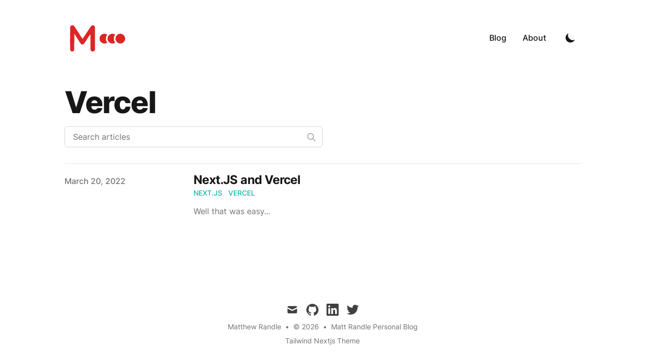

--- FILE ---
content_type: text/html; charset=utf-8
request_url: https://mattrandle.com/tags/vercel
body_size: 4604
content:
<!DOCTYPE html><html lang="en" class="scroll-smooth"><head><link rel="apple-touch-icon" sizes="76x76" href="/static/favicons/apple-touch-icon.png"/><link rel="icon" type="image/png" sizes="32x32" href="/static/favicons/favicon-32x32.png"/><link rel="icon" type="image/png" sizes="16x16" href="/static/favicons/favicon-16x16.png"/><link rel="manifest" href="/static/favicons/site.webmanifest"/><link rel="mask-icon" href="/static/favicons/safari-pinned-tab.svg" color="#5bbad5"/><meta name="msapplication-TileColor" content="#000000"/><meta name="theme-color" content="#000000"/><link rel="alternate" type="application/rss+xml" href="/feed.xml"/><meta charSet="utf-8"/><script>!function(){try {var d=document.documentElement.classList;d.remove('light','dark');var e=localStorage.getItem('theme');if("system"===e||(!e&&true)){var t="(prefers-color-scheme: dark)",m=window.matchMedia(t);m.media!==t||m.matches?d.add('dark'):d.add('light')}else if(e) d.add(e)}catch(e){}}()</script><meta content="width=device-width, initial-scale=1" name="viewport"/><title>vercel - Matthew Randle</title><meta name="robots" content="follow, index"/><meta name="description" content="vercel tags - Matthew Randle"/><meta property="og:url" content="https://mattrandle.com/tags/vercel"/><meta property="og:type" content="website"/><meta property="og:site_name" content="Matt Randle Personal Blog"/><meta property="og:description" content="vercel tags - Matthew Randle"/><meta property="og:title" content="vercel - Matthew Randle"/><meta property="og:image" content="https://mattrandle.com/static/images/twitter-card.png"/><meta name="twitter:card" content="summary_large_image"/><meta name="twitter:site" content="https://twitter.com/mattrandle42"/><meta name="twitter:title" content="vercel - Matthew Randle"/><meta name="twitter:description" content="vercel tags - Matthew Randle"/><meta name="twitter:image" content="https://mattrandle.com/static/images/twitter-card.png"/><link rel="canonical" href="https://mattrandle.com/tags/vercel"/><link rel="alternate" type="application/rss+xml" title="vercel tags - Matthew Randle - RSS feed" href="https://mattrandle.com/tags/vercel/feed.xml"/><meta name="next-head-count" content="19"/><link rel="preload" href="/_next/static/css/4b3a66301bf1fc3a.css" as="style"/><link rel="stylesheet" href="/_next/static/css/4b3a66301bf1fc3a.css" data-n-g=""/><noscript data-n-css=""></noscript><script defer="" nomodule="" src="/_next/static/chunks/polyfills-5cd94c89d3acac5f.js"></script><script src="/_next/static/chunks/webpack-98ed826f7d812246.js" defer=""></script><script src="/_next/static/chunks/main-bb8a1082161dc7c2.js" defer=""></script><script src="/_next/static/chunks/pages/_app-b4b11da08819b522.js" defer=""></script><script src="/_next/static/chunks/pages/tags/%5Btag%5D-7c397e356ca67863.js" defer=""></script><script src="/_next/static/3ZySCrtyAFIN145-wOAv7/_buildManifest.js" defer=""></script><script src="/_next/static/3ZySCrtyAFIN145-wOAv7/_ssgManifest.js" defer=""></script><script src="/_next/static/3ZySCrtyAFIN145-wOAv7/_middlewareManifest.js" defer=""></script></head><body class="bg-white text-black antialiased dark:bg-gray-900 dark:text-white"><div id="__next" data-reactroot=""><div class="mx-auto max-w-3xl px-4 sm:px-6 xl:max-w-5xl xl:px-0"><div class="flex h-screen flex-col justify-between"><header class="flex items-center justify-between py-10"><div><a aria-label="" href="/"><div class="flex items-center justify-between"><div class="mr-3"><svg xmlns="http://www.w3.org/2000/svg" width="133.333" height="70.667" viewBox="0 0 514 261"><g fill="#DC2626"><path d="M54 34.7c-3.7 1.4-7.4 4.9-9.1 8.7-1.8 3.9-1.9 8.4-1.9 90.9 0 94.9-.3 90.3 5.9 96.2 2.9 2.7 3.8 3 10.1 3s7.1-.3 10-3c1.8-1.7 3.7-3.9 4.3-5 .9-1.4 1.3-19.6 1.7-64.5l.5-62.5 6 9.2c3.3 5.1 14.3 22.3 24.3 38.2 20.9 32.9 22.4 34.6 31.4 34.6 4.8 0 6.2-.5 9.3-3 2.3-1.9 12.5-16.4 27.4-39.2 13-20 23.9-36.3 24.4-36.3.4 0 .7 26.7.7 59.2 0 55.7.2 59.6 1.9 63.4 3 6.5 7.2 8.9 15.8 8.9 8.3 0 11.4-1.7 15-8.1l2.3-3.9v-87.3c0-85-.1-87.4-2-91.2-2.8-5.6-7.2-8.3-13.9-8.7-10.3-.7-9.5-1.6-46 53.1-18 27-33.2 49.1-33.7 49.3-.5.1-7.8-10.4-16.2-23.5C98 75.8 77.1 43.7 74.9 40.8c-3.8-5.4-14.6-8.5-20.9-6.1zM298 99.4c-11.2 2.5-20.1 9.5-25.5 20.2-2.7 5.4-3 6.8-3 15.9 0 8.7.3 10.7 2.7 15.7 3.5 7.5 10.4 14.2 18.6 18.1 6 2.9 7.6 3.2 15.7 3.2 7.2 0 9.9-.5 13.5-2.2 7.9-3.8 7.8-3.3 3.8-11-4.7-8.9-6-14-6-24 0-9.3 2.5-18.2 7.1-25.5l2.9-4.6-4.6-2.5c-4.7-2.5-13.3-4.8-17.5-4.6-1.2 0-4.7.6-7.7 1.3zM359.9 99c-10.5 1.8-20.9 9.9-26.4 20.7-4 8.1-4.7 20.1-1.5 28.6 7.7 20.3 31.6 30.5 50.4 21.3 3.1-1.5 5.6-3.2 5.6-3.7s-1.1-2.6-2.4-4.7c-4.3-6.5-6.8-15.8-6.9-25.2 0-10.1 1.9-17.3 6.6-25.2l3.4-5.6-4.6-2.5c-4.6-2.5-13.4-4.8-17.4-4.6-1.2.1-4.3.5-6.8.9zM420.9 99c-10.8 1.8-21.1 10-26.3 21-4.1 8.7-4.8 19.8-1.7 28 7.4 19.2 28.6 29.7 46.6 22.9 16.3-6.1 25.6-18.9 25.6-35.4 0-3.9-.5-8.5-1.2-10.1-6.4-15.8-15.2-23.7-29.4-26.3-6.5-1.2-7-1.2-13.6-.1z"></path></g></svg></div><div class="hidden h-6 text-2xl font-semibold sm:block"></div></div></a></div><div class="flex items-center text-base leading-5"><div class="hidden sm:block"><a class="p-1 font-medium text-gray-900 dark:text-gray-100 sm:p-4" href="/blog">Blog</a><a class="p-1 font-medium text-gray-900 dark:text-gray-100 sm:p-4" href="/about">About</a></div><button aria-label="Toggle Dark Mode" type="button" class="ml-1 mr-1 h-8 w-8 rounded p-1 sm:ml-4"><svg xmlns="http://www.w3.org/2000/svg" viewBox="0 0 20 20" fill="currentColor" class="text-gray-900 dark:text-gray-100"><path d="M17.293 13.293A8 8 0 016.707 2.707a8.001 8.001 0 1010.586 10.586z"></path></svg></button><div class="sm:hidden"><button type="button" class="ml-1 mr-1 h-8 w-8 rounded py-1" aria-label="Toggle Menu"><svg xmlns="http://www.w3.org/2000/svg" viewBox="0 0 20 20" fill="currentColor" class="text-gray-900 dark:text-gray-100"><path fill-rule="evenodd" d="M3 5a1 1 0 011-1h12a1 1 0 110 2H4a1 1 0 01-1-1zM3 10a1 1 0 011-1h12a1 1 0 110 2H4a1 1 0 01-1-1zM3 15a1 1 0 011-1h12a1 1 0 110 2H4a1 1 0 01-1-1z" clip-rule="evenodd"></path></svg></button><div class="fixed top-24 right-0 z-10 h-full w-full transform bg-gray-200 opacity-95 duration-300 ease-in-out dark:bg-gray-800 translate-x-full"><button type="button" aria-label="toggle modal" class="fixed h-full w-full cursor-auto focus:outline-none"></button><nav class="fixed mt-8 h-full"><div class="px-12 py-4"><a class="text-2xl font-bold tracking-widest text-gray-900 dark:text-gray-100" href="/blog">Blog</a></div><div class="px-12 py-4"><a class="text-2xl font-bold tracking-widest text-gray-900 dark:text-gray-100" href="/about">About</a></div></nav></div></div></div></header><main class="mb-auto"><div class="divide-y"><div class="space-y-2 pt-6 pb-8 md:space-y-5"><h1 class="text-3xl font-extrabold leading-9 tracking-tight text-gray-900 dark:text-gray-100 sm:text-4xl sm:leading-10 md:text-6xl md:leading-14">Vercel</h1><div class="relative max-w-lg"><input type="text" aria-label="Search articles" placeholder="Search articles" class="block w-full rounded-md border border-gray-300 bg-white px-4 py-2 text-gray-900 focus:border-primary-500 focus:ring-primary-500 dark:border-gray-900 dark:bg-gray-800 dark:text-gray-100"/><svg class="absolute right-3 top-3 h-5 w-5 text-gray-400 dark:text-gray-300" xmlns="http://www.w3.org/2000/svg" fill="none" viewBox="0 0 24 24" stroke="currentColor"><path stroke-linecap="round" stroke-linejoin="round" stroke-width="2" d="M21 21l-6-6m2-5a7 7 0 11-14 0 7 7 0 0114 0z"></path></svg></div></div><ul><li class="py-4"><article class="space-y-2 xl:grid xl:grid-cols-4 xl:items-baseline xl:space-y-0"><dl><dt class="sr-only">Published on</dt><dd class="text-base font-medium leading-6 text-gray-500 dark:text-gray-400"><time dateTime="2022-03-20T00:00:00.000Z">March 20, 2022</time></dd></dl><div class="space-y-3 xl:col-span-3"><div><h3 class="text-2xl font-bold leading-8 tracking-tight"><a class="text-gray-900 dark:text-gray-100" href="/blog/nextjs-and-vercel">Next.JS and Vercel</a></h3><div class="flex flex-wrap"><a class="mr-3 text-sm font-medium uppercase text-primary-500 hover:text-primary-600 dark:hover:text-primary-400" href="/tags/nextjs">Next.js</a><a class="mr-3 text-sm font-medium uppercase text-primary-500 hover:text-primary-600 dark:hover:text-primary-400" href="/tags/vercel">Vercel</a></div></div><div class="prose max-w-none text-gray-500 dark:text-gray-400">Well that was easy...</div></div></article></li></ul></div></main><footer><div class="mt-16 flex flex-col items-center"><div class="mb-3 flex space-x-4"><a class="text-sm text-gray-500 transition hover:text-gray-600" target="_blank" rel="noopener noreferrer" href="mailto:address@yoursite.com"><span class="sr-only">mail</span><svg xmlns="http://www.w3.org/2000/svg" viewBox="0 0 20 20" class="fill-current text-gray-700 hover:text-blue-500 dark:text-gray-200 dark:hover:text-blue-400 h-6 w-6"><path d="M2.003 5.884 10 9.882l7.997-3.998A2 2 0 0 0 16 4H4a2 2 0 0 0-1.997 1.884z"></path><path d="m18 8.118-8 4-8-4V14a2 2 0 0 0 2 2h12a2 2 0 0 0 2-2V8.118z"></path></svg></a><a class="text-sm text-gray-500 transition hover:text-gray-600" target="_blank" rel="noopener noreferrer" href="https://github.com/mattrandle"><span class="sr-only">github</span><svg viewBox="0 0 24 24" xmlns="http://www.w3.org/2000/svg" class="fill-current text-gray-700 hover:text-blue-500 dark:text-gray-200 dark:hover:text-blue-400 h-6 w-6"><path d="M12 .297c-6.63 0-12 5.373-12 12 0 5.303 3.438 9.8 8.205 11.385.6.113.82-.258.82-.577 0-.285-.01-1.04-.015-2.04-3.338.724-4.042-1.61-4.042-1.61C4.422 18.07 3.633 17.7 3.633 17.7c-1.087-.744.084-.729.084-.729 1.205.084 1.838 1.236 1.838 1.236 1.07 1.835 2.809 1.305 3.495.998.108-.776.417-1.305.76-1.605-2.665-.3-5.466-1.332-5.466-5.93 0-1.31.465-2.38 1.235-3.22-.135-.303-.54-1.523.105-3.176 0 0 1.005-.322 3.3 1.23.96-.267 1.98-.399 3-.405 1.02.006 2.04.138 3 .405 2.28-1.552 3.285-1.23 3.285-1.23.645 1.653.24 2.873.12 3.176.765.84 1.23 1.91 1.23 3.22 0 4.61-2.805 5.625-5.475 5.92.42.36.81 1.096.81 2.22 0 1.606-.015 2.896-.015 3.286 0 .315.21.69.825.57C20.565 22.092 24 17.592 24 12.297c0-6.627-5.373-12-12-12"></path></svg></a><a class="text-sm text-gray-500 transition hover:text-gray-600" target="_blank" rel="noopener noreferrer" href="https://www.linkedin.com/in/mattrandle/"><span class="sr-only">linkedin</span><svg viewBox="0 0 24 24" xmlns="http://www.w3.org/2000/svg" class="fill-current text-gray-700 hover:text-blue-500 dark:text-gray-200 dark:hover:text-blue-400 h-6 w-6"><path d="M20.447 20.452h-3.554v-5.569c0-1.328-.027-3.037-1.852-3.037-1.853 0-2.136 1.445-2.136 2.939v5.667H9.351V9h3.414v1.561h.046c.477-.9 1.637-1.85 3.37-1.85 3.601 0 4.267 2.37 4.267 5.455v6.286zM5.337 7.433a2.062 2.062 0 0 1-2.063-2.065 2.064 2.064 0 1 1 2.063 2.065zm1.782 13.019H3.555V9h3.564v11.452zM22.225 0H1.771C.792 0 0 .774 0 1.729v20.542C0 23.227.792 24 1.771 24h20.451C23.2 24 24 23.227 24 22.271V1.729C24 .774 23.2 0 22.222 0h.003z"></path></svg></a><a class="text-sm text-gray-500 transition hover:text-gray-600" target="_blank" rel="noopener noreferrer" href="https://twitter.com/mattrandle42"><span class="sr-only">twitter</span><svg xmlns="http://www.w3.org/2000/svg" viewBox="0 0 24 24" class="fill-current text-gray-700 hover:text-blue-500 dark:text-gray-200 dark:hover:text-blue-400 h-6 w-6"><path d="M23.953 4.57a10 10 0 0 1-2.825.775 4.958 4.958 0 0 0 2.163-2.723c-.951.555-2.005.959-3.127 1.184a4.92 4.92 0 0 0-8.384 4.482C7.69 8.095 4.067 6.13 1.64 3.162a4.822 4.822 0 0 0-.666 2.475c0 1.71.87 3.213 2.188 4.096a4.904 4.904 0 0 1-2.228-.616v.06a4.923 4.923 0 0 0 3.946 4.827 4.996 4.996 0 0 1-2.212.085 4.936 4.936 0 0 0 4.604 3.417 9.867 9.867 0 0 1-6.102 2.105c-.39 0-.779-.023-1.17-.067a13.995 13.995 0 0 0 7.557 2.209c9.053 0 13.998-7.496 13.998-13.985 0-.21 0-.42-.015-.63A9.935 9.935 0 0 0 24 4.59z"></path></svg></a></div><div class="mb-2 flex space-x-2 text-sm text-gray-500 dark:text-gray-400"><div>Matthew Randle</div><div> • </div><div>© 2022</div><div> • </div><a href="/">Matt Randle Personal Blog</a></div><div class="mb-8 text-sm text-gray-500 dark:text-gray-400"><a target="_blank" rel="noopener noreferrer" href="https://github.com/timlrx/tailwind-nextjs-starter-blog">Tailwind Nextjs Theme</a></div></div></footer></div></div></div><script id="__NEXT_DATA__" type="application/json">{"props":{"pageProps":{"posts":[{"title":"Next.JS and Vercel","date":"2022-03-20T00:00:00.000Z","tags":["Next.js","Vercel"],"draft":false,"summary":"Well that was easy...","images":[],"layout":"PostLayout","canonicalUrl":"nextjs-and-vercel","slug":"nextjs-and-vercel"}],"tag":"vercel"},"__N_SSG":true},"page":"/tags/[tag]","query":{"tag":"vercel"},"buildId":"3ZySCrtyAFIN145-wOAv7","isFallback":false,"gsp":true,"scriptLoader":[]}</script></body></html>

--- FILE ---
content_type: text/html; charset=utf-8
request_url: https://mattrandle.com/_next/data/3ZySCrtyAFIN145-wOAv7/index.json
body_size: 120
content:
{"pageProps":{"posts":[{"title":"Containers vs Serverless","date":"2022-03-20T00:00:00.000Z","tags":["Azure","Serverless","Containers"],"draft":false,"summary":"Containers or serverless functions on Azure ?","images":[],"layout":"PostLayout","canonicalUrl":"containers-vs-serverless","slug":"containers-vs-serverless"},{"title":"Next.JS and Vercel","date":"2022-03-20T00:00:00.000Z","tags":["Next.js","Vercel"],"draft":false,"summary":"Well that was easy...","images":[],"layout":"PostLayout","canonicalUrl":"nextjs-and-vercel","slug":"nextjs-and-vercel"}]},"__N_SSG":true}

--- FILE ---
content_type: text/html; charset=utf-8
request_url: https://mattrandle.com/_next/data/3ZySCrtyAFIN145-wOAv7/blog.json
body_size: -492
content:
{"pageProps":{"initialDisplayPosts":[{"title":"Containers vs Serverless","date":"2022-03-20T00:00:00.000Z","tags":["Azure","Serverless","Containers"],"draft":false,"summary":"Containers or serverless functions on Azure ?","images":[],"layout":"PostLayout","canonicalUrl":"containers-vs-serverless","slug":"containers-vs-serverless"},{"title":"Next.JS and Vercel","date":"2022-03-20T00:00:00.000Z","tags":["Next.js","Vercel"],"draft":false,"summary":"Well that was easy...","images":[],"layout":"PostLayout","canonicalUrl":"nextjs-and-vercel","slug":"nextjs-and-vercel"}],"posts":[{"title":"Containers vs Serverless","date":"2022-03-20T00:00:00.000Z","tags":["Azure","Serverless","Containers"],"draft":false,"summary":"Containers or serverless functions on Azure ?","images":[],"layout":"PostLayout","canonicalUrl":"containers-vs-serverless","slug":"containers-vs-serverless"},{"title":"Next.JS and Vercel","date":"2022-03-20T00:00:00.000Z","tags":["Next.js","Vercel"],"draft":false,"summary":"Well that was easy...","images":[],"layout":"PostLayout","canonicalUrl":"nextjs-and-vercel","slug":"nextjs-and-vercel"}],"pagination":{"currentPage":1,"totalPages":1}},"__N_SSG":true}

--- FILE ---
content_type: text/html; charset=utf-8
request_url: https://mattrandle.com/_next/data/3ZySCrtyAFIN145-wOAv7/about.json
body_size: 220
content:
{"pageProps":{"authorDetails":{"mdxSource":"var Component=(()=>{var o=Object.create;var i=Object.defineProperty;var m=Object.getOwnPropertyDescriptor;var l=Object.getOwnPropertyNames;var p=Object.getPrototypeOf,d=Object.prototype.hasOwnProperty;var s=t=>i(t,\"__esModule\",{value:!0});var g=(t,e)=>()=>(e||t((e={exports:{}}).exports,e),e.exports),h=(t,e)=>{s(t);for(var a in e)i(t,a,{get:e[a],enumerable:!0})},x=(t,e,a)=>{if(e&&typeof e==\"object\"||typeof e==\"function\")for(let n of l(e))!d.call(t,n)&&n!==\"default\"&&i(t,n,{get:()=>e[n],enumerable:!(a=m(e,n))||a.enumerable});return t},f=t=>x(s(i(t!=null?o(p(t)):{},\"default\",t&&t.__esModule&&\"default\"in t?{get:()=>t.default,enumerable:!0}:{value:t,enumerable:!0})),t);var c=g((q,u)=>{u.exports=_jsx_runtime});var v={};h(v,{default:()=>b,frontmatter:()=>w});var r=f(c()),w={name:\"Matthew Randle\",avatar:\"/static/images/avatar.png\",occupation:\"Fake Gnu\",twitter:\"https://twitter.com/mattrandle42\",linkedin:\"https://www.linkedin.com/mattrandle\",github:\"https://github.com/mattrandle\"};function j(t={}){let{wrapper:e}=t.components||{};return e?(0,r.jsx)(e,Object.assign({},t,{children:(0,r.jsx)(a,{})})):a();function a(){let n=Object.assign({p:\"p\"},t.components);return(0,r.jsx)(n.p,{children:\"Lorem ipsum dolor sit amet, consectetur adipiscing elit. Sed neque elit, tristique placerat feugiat ac, facilisis vitae arcu. Proin eget egestas augue. Praesent ut sem nec arcu pellentesque aliquet. Duis dapibus diam vel metus tempus vulputate.\"})}}var b=j;return v;})();\n;return Component;","toc":[],"frontMatter":{"readingTime":{"text":"1 min read","minutes":0.335,"time":20100,"words":67},"slug":["default"],"fileName":"default.md","name":"Matthew Randle","avatar":"/static/images/avatar.png","occupation":"Fake Gnu","twitter":"https://twitter.com/mattrandle42","linkedin":"https://www.linkedin.com/mattrandle","github":"https://github.com/mattrandle","date":null}}},"__N_SSG":true}

--- FILE ---
content_type: text/html; charset=utf-8
request_url: https://mattrandle.com/_next/data/3ZySCrtyAFIN145-wOAv7/blog/nextjs-and-vercel.json
body_size: 875
content:
{"pageProps":{"post":{"mdxSource":"var Component=(()=>{var l=Object.create;var a=Object.defineProperty;var h=Object.getOwnPropertyDescriptor;var d=Object.getOwnPropertyNames;var m=Object.getPrototypeOf,u=Object.prototype.hasOwnProperty;var o=t=>a(t,\"__esModule\",{value:!0});var p=(t,e)=>()=>(e||t((e={exports:{}}).exports,e),e.exports),g=(t,e)=>{o(t);for(var s in e)a(t,s,{get:e[s],enumerable:!0})},x=(t,e,s)=>{if(e&&typeof e==\"object\"||typeof e==\"function\")for(let r of d(e))!u.call(t,r)&&r!==\"default\"&&a(t,r,{get:()=>e[r],enumerable:!(s=h(e,r))||s.enumerable});return t},f=t=>x(o(a(t!=null?l(m(t)):{},\"default\",t&&t.__esModule&&\"default\"in t?{get:()=>t.default,enumerable:!0}:{value:t,enumerable:!0})),t);var c=p((_,i)=>{i.exports=_jsx_runtime});var b={};g(b,{default:()=>y,frontmatter:()=>w});var n=f(c()),w={title:\"Next.JS and Vercel\",date:\"2022-03-20\",tags:[\"Next.js\",\"Vercel\"],draft:!1,summary:\"Well that was easy...\",images:[],layout:\"PostLayout\",canonicalUrl:\"nextjs-and-vercel\"};function j(t={}){let{wrapper:e}=t.components||{};return e?(0,n.jsx)(e,Object.assign({},t,{children:(0,n.jsx)(s,{})})):s();function s(){let r=Object.assign({p:\"p\",a:\"a\"},t.components);return(0,n.jsxs)(n.Fragment,{children:[(0,n.jsxs)(r.p,{children:[\"The blog is written in Next.JS using the Tailwind Next.js starter repo at \",(0,n.jsx)(r.a,{href:\"https://github.com/timlrx/tailwind-nextjs-starter-blog\",children:\"https://github.com/timlrx/tailwind-nextjs-starter-blog\"}),\". Site gets a near perfect Lighthouse score with no effort.\"]}),(0,n.jsxs)(r.p,{children:[\"It was remarkably easy to setup and deploy to Vercel (\",(0,n.jsx)(r.a,{href:\"https://vercel.com\",children:\"https://vercel.com\"}),\"). The custom domain setup including SSL was also very straightforward. Whole thing took 30 minutes starting from scratch with no experience of Vercel. Also doesn't cost anything to get started with a site containing custom domains and SSL.\"]}),(0,n.jsx)(r.p,{children:\"Continuous deployment is one click setup from Github and triggered when you push commits to master.\"}),(0,n.jsx)(r.p,{children:\"For anyone with a even a basic knowledge of React and static sites this is a better option all round than Wordpress or even a more modern platform like Ghost.\"})]})}}var y=j;return b;})();\n;return Component;","toc":[],"frontMatter":{"readingTime":{"text":"1 min read","minutes":0.75,"time":45000,"words":150},"slug":"nextjs-and-vercel","fileName":"nextjs-and-vercel.mdx","title":"Next.JS and Vercel","date":"2022-03-20T00:00:00.000Z","tags":["Next.js","Vercel"],"draft":false,"summary":"Well that was easy...","images":[],"layout":"PostLayout","canonicalUrl":"nextjs-and-vercel"}},"authorDetails":[{"readingTime":{"text":"1 min read","minutes":0.335,"time":20100,"words":67},"slug":["default"],"fileName":"default.md","name":"Matthew Randle","avatar":"/static/images/avatar.png","occupation":"Fake Gnu","twitter":"https://twitter.com/mattrandle42","linkedin":"https://www.linkedin.com/mattrandle","github":"https://github.com/mattrandle","date":null}],"prev":null,"next":{"title":"Containers vs Serverless","date":"2022-03-20T00:00:00.000Z","tags":["Azure","Serverless","Containers"],"draft":false,"summary":"Containers or serverless functions on Azure ?","images":[],"layout":"PostLayout","canonicalUrl":"containers-vs-serverless","slug":"containers-vs-serverless"}},"__N_SSG":true}

--- FILE ---
content_type: text/html; charset=utf-8
request_url: https://mattrandle.com/_next/data/3ZySCrtyAFIN145-wOAv7/tags/nextjs.json
body_size: -552
content:
{"pageProps":{"posts":[{"title":"Next.JS and Vercel","date":"2022-03-20T00:00:00.000Z","tags":["Next.js","Vercel"],"draft":false,"summary":"Well that was easy...","images":[],"layout":"PostLayout","canonicalUrl":"nextjs-and-vercel","slug":"nextjs-and-vercel"}],"tag":"nextjs"},"__N_SSG":true}

--- FILE ---
content_type: text/html; charset=utf-8
request_url: https://mattrandle.com/_next/data/3ZySCrtyAFIN145-wOAv7/tags/vercel.json
body_size: -492
content:
{"pageProps":{"posts":[{"title":"Next.JS and Vercel","date":"2022-03-20T00:00:00.000Z","tags":["Next.js","Vercel"],"draft":false,"summary":"Well that was easy...","images":[],"layout":"PostLayout","canonicalUrl":"nextjs-and-vercel","slug":"nextjs-and-vercel"}],"tag":"vercel"},"__N_SSG":true}

--- FILE ---
content_type: application/javascript; charset=utf-8
request_url: https://mattrandle.com/_next/static/3ZySCrtyAFIN145-wOAv7/_buildManifest.js
body_size: -290
content:
self.__BUILD_MANIFEST=function(s,a,e,c){return{__rewrites:{beforeFiles:[],afterFiles:[],fallback:[]},"/":["static/chunks/pages/index-5243f32f7ccae11f.js"],"/404":["static/chunks/pages/404-2c141aebd0a30053.js"],"/_error":["static/chunks/pages/_error-34b1906f689dcf74.js"],"/about":[a,s,e,c,"static/chunks/pages/about-1dda56c327bfa113.js"],"/blog":["static/chunks/pages/blog-8812239450d84d8d.js"],"/blog/page/[page]":["static/chunks/pages/blog/page/[page]-26c04879753d468b.js"],"/blog/[...slug]":[a,s,e,c,"static/chunks/pages/blog/[...slug]-27a5fa894d44d867.js"],"/projects":[s,"static/chunks/pages/projects-a7e4fd42459af8cb.js"],"/tags":["static/chunks/pages/tags-d23493b7ffa1a9f9.js"],"/tags/[tag]":["static/chunks/pages/tags/[tag]-7c397e356ca67863.js"],sortedPages:["/","/404","/_app","/_error","/about","/blog","/blog/page/[page]","/blog/[...slug]","/projects","/tags","/tags/[tag]"]}}("static/chunks/675-960068be6a72edcf.js","static/chunks/framework-327e104994690a53.js","static/chunks/207-dd685ae53e609b20.js","static/chunks/620-3ca36d6659c0b5c9.js"),self.__BUILD_MANIFEST_CB&&self.__BUILD_MANIFEST_CB();

--- FILE ---
content_type: application/javascript; charset=utf-8
request_url: https://mattrandle.com/_next/static/chunks/675-960068be6a72edcf.js
body_size: 3327
content:
(self.webpackChunk_N_E=self.webpackChunk_N_E||[]).push([[675],{8045:function(t,e,n){"use strict";function r(t,e){(null==e||e>t.length)&&(e=t.length);for(var n=0,r=new Array(e);n<e;n++)r[n]=t[n];return r}function i(t,e,n){return e in t?Object.defineProperty(t,e,{value:n,enumerable:!0,configurable:!0,writable:!0}):t[e]=n,t}function o(t,e){return function(t){if(Array.isArray(t))return t}(t)||function(t,e){var n=null==t?null:"undefined"!==typeof Symbol&&t[Symbol.iterator]||t["@@iterator"];if(null!=n){var r,i,o=[],a=!0,c=!1;try{for(n=n.call(t);!(a=(r=n.next()).done)&&(o.push(r.value),!e||o.length!==e);a=!0);}catch(l){c=!0,i=l}finally{try{a||null==n.return||n.return()}finally{if(c)throw i}}return o}}(t,e)||c(t,e)||function(){throw new TypeError("Invalid attempt to destructure non-iterable instance.\\nIn order to be iterable, non-array objects must have a [Symbol.iterator]() method.")}()}function a(t){return function(t){if(Array.isArray(t))return r(t)}(t)||function(t){if("undefined"!==typeof Symbol&&null!=t[Symbol.iterator]||null!=t["@@iterator"])return Array.from(t)}(t)||c(t)||function(){throw new TypeError("Invalid attempt to spread non-iterable instance.\\nIn order to be iterable, non-array objects must have a [Symbol.iterator]() method.")}()}function c(t,e){if(t){if("string"===typeof t)return r(t,e);var n=Object.prototype.toString.call(t).slice(8,-1);return"Object"===n&&t.constructor&&(n=t.constructor.name),"Map"===n||"Set"===n?Array.from(n):"Arguments"===n||/^(?:Ui|I)nt(?:8|16|32)(?:Clamped)?Array$/.test(n)?r(t,e):void 0}}e.default=function(t){var e,n=t.src,r=t.sizes,a=t.unoptimized,c=void 0!==a&&a,l=t.priority,d=void 0!==l&&l,m=t.loading,y=t.lazyRoot,b=void 0===y?null:y,v=t.lazyBoundary,w=void 0===v?"200px":v,A=t.className,S=t.quality,j=t.width,x=t.height,E=t.objectFit,I=t.objectPosition,P=t.onLoadingComplete,_=t.loader,R=void 0===_?z:_,D=t.placeholder,L=void 0===D?"empty":D,q=t.blurDataURL,C=function(t,e){if(null==t)return{};var n,r,i=function(t,e){if(null==t)return{};var n,r,i={},o=Object.keys(t);for(r=0;r<o.length;r++)n=o[r],e.indexOf(n)>=0||(i[n]=t[n]);return i}(t,e);if(Object.getOwnPropertySymbols){var o=Object.getOwnPropertySymbols(t);for(r=0;r<o.length;r++)n=o[r],e.indexOf(n)>=0||Object.prototype.propertyIsEnumerable.call(t,n)&&(i[n]=t[n])}return i}(t,["src","sizes","unoptimized","priority","loading","lazyRoot","lazyBoundary","className","quality","width","height","objectFit","objectPosition","onLoadingComplete","loader","placeholder","blurDataURL"]),N=u.useRef(null),W=C,M=r?"responsive":"intrinsic";"layout"in W&&(W.layout&&(M=W.layout),delete W.layout);var U="";if(function(t){return"object"===typeof t&&(h(t)||function(t){return void 0!==t.src}(t))}(n)){var B=h(n)?n.default:n;if(!B.src)throw new Error("An object should only be passed to the image component src parameter if it comes from a static image import. It must include src. Received ".concat(JSON.stringify(B)));if(q=q||B.blurDataURL,U=B.src,(!M||"fill"!==M)&&(x=x||B.height,j=j||B.width,!B.height||!B.width))throw new Error("An object should only be passed to the image component src parameter if it comes from a static image import. It must include height and width. Received ".concat(JSON.stringify(B)))}n="string"===typeof n?n:U;var H=k(j),T=k(x),F=k(S),V=!d&&("lazy"===m||"undefined"===typeof m);(n.startsWith("data:")||n.startsWith("blob:"))&&(c=!0,V=!1);(null===(e=N.current)||void 0===e?void 0:e.complete)&&(V=!1);0;var J,G=o(f.useIntersection({rootRef:b,rootMargin:w,disabled:!V}),2),Q=G[0],$=G[1],K=!V||$,X={boxSizing:"border-box",display:"block",overflow:"hidden",width:"initial",height:"initial",background:"none",opacity:1,border:0,margin:0,padding:0},Y={boxSizing:"border-box",display:"block",width:"initial",height:"initial",background:"none",opacity:1,border:0,margin:0,padding:0},Z=!1,tt={position:"absolute",top:0,left:0,bottom:0,right:0,boxSizing:"border-box",padding:0,border:"none",margin:"auto",display:"block",width:0,height:0,minWidth:"100%",maxWidth:"100%",minHeight:"100%",maxHeight:"100%",objectFit:E,objectPosition:I},et="blur"===L?{filter:"blur(20px)",backgroundSize:E||"cover",backgroundImage:'url("'.concat(q,'")'),backgroundPosition:I||"0% 0%"}:{};if("fill"===M)X.display="block",X.position="absolute",X.top=0,X.left=0,X.bottom=0,X.right=0;else if("undefined"!==typeof H&&"undefined"!==typeof T){var nt=T/H,rt=isNaN(nt)?"100%":"".concat(100*nt,"%");"responsive"===M?(X.display="block",X.position="relative",Z=!0,Y.paddingTop=rt):"intrinsic"===M?(X.display="inline-block",X.position="relative",X.maxWidth="100%",Z=!0,Y.maxWidth="100%",J="data:image/svg+xml,%3csvg xmlns=%27http://www.w3.org/2000/svg%27 version=%271.1%27 width=%27".concat(H,"%27 height=%27").concat(T,"%27/%3e")):"fixed"===M&&(X.display="inline-block",X.position="relative",X.width=H,X.height=T)}else 0;var it={src:p,srcSet:void 0,sizes:void 0};K&&(it=O({src:n,unoptimized:c,layout:M,width:H,quality:F,sizes:r,loader:R}));var ot=n;0;var at;0;var ct=(i(at={},"imagesrcset",it.srcSet),i(at,"imagesizes",it.sizes),at),lt=u.default.useLayoutEffect,ut=u.useRef(P);return u.useEffect((function(){ut.current=P}),[P]),lt((function(){Q(N.current)}),[Q]),u.useEffect((function(){!function(t,e,n,r,i){var o=function(){var e=t.current;e&&(e.src!==p&&("decode"in e?e.decode():Promise.resolve()).catch((function(){})).then((function(){if(t.current&&("blur"===r&&(e.style.filter="",e.style.backgroundSize="",e.style.backgroundImage="",e.style.backgroundPosition=""),i.current)){var n=e.naturalWidth,o=e.naturalHeight;i.current({naturalWidth:n,naturalHeight:o})}})))};t.current&&(t.current.complete?o():t.current.onload=o)}(N,0,0,L,ut)}),[ot,M,L,K]),u.default.createElement("span",{style:X},Z?u.default.createElement("span",{style:Y},J?u.default.createElement("img",{style:{display:"block",maxWidth:"100%",width:"initial",height:"initial",background:"none",opacity:1,border:0,margin:0,padding:0},alt:"","aria-hidden":!0,src:J}):null):null,u.default.createElement("img",Object.assign({},W,it,{decoding:"async","data-nimg":M,className:A,ref:N,style:g({},tt,et)})),V&&u.default.createElement("noscript",null,u.default.createElement("img",Object.assign({},W,O({src:n,unoptimized:c,layout:M,width:H,quality:F,sizes:r,loader:R}),{decoding:"async","data-nimg":M,style:tt,className:A,loading:m||"lazy"}))),d?u.default.createElement(s.default,null,u.default.createElement("link",Object.assign({key:"__nimg-"+it.src+it.srcSet+it.sizes,rel:"preload",as:"image",href:it.srcSet?void 0:it.src},ct))):null)};var l,u=function(t){if(t&&t.__esModule)return t;var e={};if(null!=t)for(var n in t)if(Object.prototype.hasOwnProperty.call(t,n)){var r=Object.defineProperty&&Object.getOwnPropertyDescriptor?Object.getOwnPropertyDescriptor(t,n):{};r.get||r.set?Object.defineProperty(e,n,r):e[n]=t[n]}return e.default=t,e}(n(1720)),s=(l=n(5443))&&l.__esModule?l:{default:l},d=n(5809),f=n(7190);function m(t,e,n){return e in t?Object.defineProperty(t,e,{value:n,enumerable:!0,configurable:!0,writable:!0}):t[e]=n,t}function g(t){for(var e=arguments,n=function(n){var r=null!=e[n]?e[n]:{},i=Object.keys(r);"function"===typeof Object.getOwnPropertySymbols&&(i=i.concat(Object.getOwnPropertySymbols(r).filter((function(t){return Object.getOwnPropertyDescriptor(r,t).enumerable})))),i.forEach((function(e){m(t,e,r[e])}))},r=1;r<arguments.length;r++)n(r);return t}new Map;var p="[data-uri]";var y=new Map([["default",function(t){var e=t.root,n=t.src,r=t.width,i=t.quality;0;return"".concat(e,"?url=").concat(encodeURIComponent(n),"&w=").concat(r,"&q=").concat(i||75)}],["imgix",function(t){var e=t.root,n=t.src,r=t.width,i=t.quality,o=new URL("".concat(e).concat(x(n))),a=o.searchParams;a.set("auto",a.get("auto")||"format"),a.set("fit",a.get("fit")||"max"),a.set("w",a.get("w")||r.toString()),i&&a.set("q",i.toString());return o.href}],["cloudinary",function(t){var e=t.root,n=t.src,r=t.width,i=t.quality,o=["f_auto","c_limit","w_"+r,"q_"+(i||"auto")].join(",")+"/";return"".concat(e).concat(o).concat(x(n))}],["akamai",function(t){var e=t.root,n=t.src,r=t.width;return"".concat(e).concat(x(n),"?imwidth=").concat(r)}],["custom",function(t){var e=t.src;throw new Error('Image with src "'.concat(e,'" is missing "loader" prop.')+"\nRead more: https://nextjs.org/docs/messages/next-image-missing-loader")}]]);function h(t){return void 0!==t.default}var b={deviceSizes:[640,750,828,1080,1200,1920,2048,3840],imageSizes:[16,32,48,64,96,128,256,384],path:"/_next/image",loader:"default"}||d.imageConfigDefault,v=b.deviceSizes,w=b.imageSizes,A=b.loader,S=b.path,j=(b.domains,a(v).concat(a(w)));function O(t){var e=t.src,n=t.unoptimized,r=t.layout,i=t.width,o=t.quality,c=t.sizes,l=t.loader;if(n)return{src:e,srcSet:void 0,sizes:void 0};var u=function(t,e,n){if(n&&("fill"===e||"responsive"===e)){for(var r,i=/(^|\s)(1?\d?\d)vw/g,o=[];r=i.exec(n);r)o.push(parseInt(r[2]));if(o.length){var c,l=.01*(c=Math).min.apply(c,a(o));return{widths:j.filter((function(t){return t>=v[0]*l})),kind:"w"}}return{widths:j,kind:"w"}}return"number"!==typeof t||"fill"===e||"responsive"===e?{widths:v,kind:"w"}:{widths:a(new Set([t,2*t].map((function(t){return j.find((function(e){return e>=t}))||j[j.length-1]})))),kind:"x"}}(i,r,c),s=u.widths,d=u.kind,f=s.length-1;return{sizes:c||"w"!==d?c:"100vw",srcSet:s.map((function(t,n){return"".concat(l({src:e,quality:o,width:t})," ").concat("w"===d?t:n+1).concat(d)})).join(", "),src:l({src:e,quality:o,width:s[f]})}}function k(t){return"number"===typeof t?t:"string"===typeof t?parseInt(t,10):void 0}function z(t){var e=y.get(A);if(e)return e(g({root:S},t));throw new Error('Unknown "loader" found in "next.config.js". Expected: '.concat(d.VALID_LOADERS.join(", "),". Received: ").concat(A))}function x(t){return"/"===t[0]?t.slice(1):t}v.sort((function(t,e){return t-e})),j.sort((function(t,e){return t-e}))},5809:function(t,e){"use strict";Object.defineProperty(e,"__esModule",{value:!0}),e.imageConfigDefault=e.VALID_LOADERS=void 0;e.VALID_LOADERS=["default","imgix","cloudinary","akamai","custom"];e.imageConfigDefault={deviceSizes:[640,750,828,1080,1200,1920,2048,3840],imageSizes:[16,32,48,64,96,128,256,384],path:"/_next/image",loader:"default",domains:[],disableStaticImages:!1,minimumCacheTTL:60,formats:["image/webp"]}},5675:function(t,e,n){t.exports=n(8045)}}]);

--- FILE ---
content_type: application/javascript; charset=utf-8
request_url: https://mattrandle.com/_next/static/chunks/pages/_app-b4b11da08819b522.js
body_size: 10025
content:
(self.webpackChunk_N_E=self.webpackChunk_N_E||[]).push([[888],{425:function(e,t,n){"use strict";n.d(t,{f:function(){return u},F:function(){return o}});var r=n(1720),a=n(9008),i=(0,r.createContext)({setTheme:function(e){},themes:[]}),o=function(){return(0,r.useContext)(i)},l=["light","dark"],c="(prefers-color-scheme: dark)",u=function(e){var t=e.forcedTheme,n=e.disableTransitionOnChange,a=void 0!==n&&n,o=e.enableSystem,u=void 0===o||o,h=e.enableColorScheme,v=void 0===h||h,p=e.storageKey,g=void 0===p?"theme":p,y=e.themes,w=void 0===y?["light","dark"]:y,b=e.defaultTheme,x=void 0===b?u?"system":"light":b,O=e.attribute,Z=void 0===O?"data-theme":O,_=e.value,E=e.children,k=(0,r.useState)((function(){return f(g,x)})),T=k[0],j=k[1],C=(0,r.useState)((function(){return f(g)})),S=C[0],M=C[1],N=_?Object.values(_):w,I=(0,r.useCallback)((function(e){var n=m(e);M(n),"system"!==T||t||z(n,!1)}),[T,t]),L=(0,r.useRef)(I);L.current=I;var z=(0,r.useCallback)((function(e,t,n){void 0===t&&(t=!0),void 0===n&&(n=!0);var r=(null==_?void 0:_[e])||e,i=a&&n?d():null;if(t)try{localStorage.setItem(g,e)}catch(e){}if("system"===e&&u){var o=m();r=(null==_?void 0:_[o])||o}if(n){var l,c=document.documentElement;"class"===Z?((l=c.classList).remove.apply(l,N),c.classList.add(r)):c.setAttribute(Z,r),null==i||i()}}),[]);(0,r.useEffect)((function(){var e=function(){return L.current.apply(L,[].slice.call(arguments))},t=window.matchMedia(c);return t.addListener(e),e(t),function(){return t.removeListener(e)}}),[]);var P=(0,r.useCallback)((function(e){t?z(e,!0,!1):z(e),j(e)}),[t]);return(0,r.useEffect)((function(){var e=function(e){e.key===g&&P(e.newValue)};return window.addEventListener("storage",e),function(){return window.removeEventListener("storage",e)}}),[P]),(0,r.useEffect)((function(){if(v){var e=t&&l.includes(t)?t:T&&l.includes(T)?T:"system"===T&&S||null;document.documentElement.style.setProperty("color-scheme",e)}}),[v,T,S,t]),r.default.createElement(i.Provider,{value:{theme:T,setTheme:P,forcedTheme:t,resolvedTheme:"system"===T?S:T,themes:u?[].concat(w,["system"]):w,systemTheme:u?S:void 0}},r.default.createElement(s,{forcedTheme:t,storageKey:g,attribute:Z,value:_,enableSystem:u,defaultTheme:x,attrs:N}),E)},s=(0,r.memo)((function(e){var t=e.forcedTheme,n=e.storageKey,i=e.attribute,o=e.enableSystem,l=e.defaultTheme,u=e.value,s="class"===i?"var d=document.documentElement.classList;d.remove("+e.attrs.map((function(e){return"'"+e+"'"})).join(",")+");":"var d=document.documentElement;",f=function(e,t){e=(null==u?void 0:u[e])||e;var n=t?e:"'"+e+"'";return"class"===i?"d.add("+n+")":"d.setAttribute('"+i+"', "+n+")"},d="system"===l;return r.default.createElement(a.default,null,r.default.createElement("script",t?{key:"next-themes-script",dangerouslySetInnerHTML:{__html:"!function(){"+s+f(t)+"}()"}}:o?{key:"next-themes-script",dangerouslySetInnerHTML:{__html:"!function(){try {"+s+"var e=localStorage.getItem('"+n+"');"+(d?"":f(l)+";")+'if("system"===e||(!e&&'+d+')){var t="'+c+'",m=window.matchMedia(t);m.media!==t||m.matches?'+f("dark")+":"+f("light")+"}else if(e) "+(u?"var x="+JSON.stringify(u)+";":"")+f(u?"x[e]":"e",!0)+"}catch(e){}}()"}}:{key:"next-themes-script",dangerouslySetInnerHTML:{__html:"!function(){try{"+s+'var e=localStorage.getItem("'+n+'");if(e){'+(u?"var x="+JSON.stringify(u)+";":"")+f(u?"x[e]":"e",!0)+"}else{"+f(l)+";}}catch(t){}}();"}}))}),(function(e,t){return e.forcedTheme===t.forcedTheme})),f=function(e,t){if("undefined"!=typeof window){var n;try{n=localStorage.getItem(e)||void 0}catch(e){}return n||t}},d=function(){var e=document.createElement("style");return e.appendChild(document.createTextNode("*{-webkit-transition:none!important;-moz-transition:none!important;-o-transition:none!important;-ms-transition:none!important;transition:none!important}")),document.head.appendChild(e),function(){window.getComputedStyle(document.body),setTimeout((function(){document.head.removeChild(e)}),1)}},m=function(e){return e||(e=window.matchMedia(c)),e.matches?"dark":"light"}},3454:function(e,t,n){"use strict";var r,a;e.exports=(null===(r=n.g.process)||void 0===r?void 0:r.env)&&"object"===typeof(null===(a=n.g.process)||void 0===a?void 0:a.env)?n.g.process:n(7663)},1780:function(e,t,n){(window.__NEXT_P=window.__NEXT_P||[]).push(["/_app",function(){return n(6613)}])},4373:function(e,t,n){"use strict";var r=n(7320),a=n(1664);function i(e,t,n){return t in e?Object.defineProperty(e,t,{value:n,enumerable:!0,configurable:!0,writable:!0}):e[t]=n,e}function o(e){for(var t=1;t<arguments.length;t++){var n=null!=arguments[t]?arguments[t]:{},r=Object.keys(n);"function"===typeof Object.getOwnPropertySymbols&&(r=r.concat(Object.getOwnPropertySymbols(n).filter((function(e){return Object.getOwnPropertyDescriptor(n,e).enumerable})))),r.forEach((function(t){i(e,t,n[t])}))}return e}function l(e,t){if(null==e)return{};var n,r,a=function(e,t){if(null==e)return{};var n,r,a={},i=Object.keys(e);for(r=0;r<i.length;r++)n=i[r],t.indexOf(n)>=0||(a[n]=e[n]);return a}(e,t);if(Object.getOwnPropertySymbols){var i=Object.getOwnPropertySymbols(e);for(r=0;r<i.length;r++)n=i[r],t.indexOf(n)>=0||Object.prototype.propertyIsEnumerable.call(e,n)&&(a[n]=e[n])}return a}t.Z=function(e){var t=e.href,n=l(e,["href"]),i=t&&t.startsWith("/"),c=t&&t.startsWith("#");return i?(0,r.tZ)(a.default,{href:t,children:(0,r.tZ)("a",o({},n))}):c?(0,r.tZ)("a",o({href:t},n)):(0,r.tZ)("a",o({target:"_blank",rel:"noopener noreferrer",href:t},n))}},9072:function(e,t,n){"use strict";n.d(t,{Z:function(){return a}});var r=n(7320);function a(e){var t=e.children;return(0,r.tZ)("div",{className:"mx-auto max-w-3xl px-4 sm:px-6 xl:max-w-5xl xl:px-0",children:t})}},4642:function(e,t,n){"use strict";n.d(t,{Z:function(){return w}});var r,a,i=n(7320),o=n(1720);function l(){return(l=Object.assign||function(e){for(var t=1;t<arguments.length;t++){var n=arguments[t];for(var r in n)Object.prototype.hasOwnProperty.call(n,r)&&(e[r]=n[r])}return e}).apply(this,arguments)}var c;function u(){return(u=Object.assign||function(e){for(var t=1;t<arguments.length;t++){var n=arguments[t];for(var r in n)Object.prototype.hasOwnProperty.call(n,r)&&(e[r]=n[r])}return e}).apply(this,arguments)}var s;function f(){return(f=Object.assign||function(e){for(var t=1;t<arguments.length;t++){var n=arguments[t];for(var r in n)Object.prototype.hasOwnProperty.call(n,r)&&(e[r]=n[r])}return e}).apply(this,arguments)}var d;function m(){return(m=Object.assign||function(e){for(var t=1;t<arguments.length;t++){var n=arguments[t];for(var r in n)Object.prototype.hasOwnProperty.call(n,r)&&(e[r]=n[r])}return e}).apply(this,arguments)}var h;function v(){return(v=Object.assign||function(e){for(var t=1;t<arguments.length;t++){var n=arguments[t];for(var r in n)Object.prototype.hasOwnProperty.call(n,r)&&(e[r]=n[r])}return e}).apply(this,arguments)}var p;function g(){return(g=Object.assign||function(e){for(var t=1;t<arguments.length;t++){var n=arguments[t];for(var r in n)Object.prototype.hasOwnProperty.call(n,r)&&(e[r]=n[r])}return e}).apply(this,arguments)}var y={mail:function(e){return o.createElement("svg",l({xmlns:"http://www.w3.org/2000/svg",viewBox:"0 0 20 20"},e),r||(r=o.createElement("path",{d:"M2.003 5.884 10 9.882l7.997-3.998A2 2 0 0 0 16 4H4a2 2 0 0 0-1.997 1.884z"})),a||(a=o.createElement("path",{d:"m18 8.118-8 4-8-4V14a2 2 0 0 0 2 2h12a2 2 0 0 0 2-2V8.118z"})))},github:function(e){return o.createElement("svg",u({viewBox:"0 0 24 24",xmlns:"http://www.w3.org/2000/svg"},e),c||(c=o.createElement("path",{d:"M12 .297c-6.63 0-12 5.373-12 12 0 5.303 3.438 9.8 8.205 11.385.6.113.82-.258.82-.577 0-.285-.01-1.04-.015-2.04-3.338.724-4.042-1.61-4.042-1.61C4.422 18.07 3.633 17.7 3.633 17.7c-1.087-.744.084-.729.084-.729 1.205.084 1.838 1.236 1.838 1.236 1.07 1.835 2.809 1.305 3.495.998.108-.776.417-1.305.76-1.605-2.665-.3-5.466-1.332-5.466-5.93 0-1.31.465-2.38 1.235-3.22-.135-.303-.54-1.523.105-3.176 0 0 1.005-.322 3.3 1.23.96-.267 1.98-.399 3-.405 1.02.006 2.04.138 3 .405 2.28-1.552 3.285-1.23 3.285-1.23.645 1.653.24 2.873.12 3.176.765.84 1.23 1.91 1.23 3.22 0 4.61-2.805 5.625-5.475 5.92.42.36.81 1.096.81 2.22 0 1.606-.015 2.896-.015 3.286 0 .315.21.69.825.57C20.565 22.092 24 17.592 24 12.297c0-6.627-5.373-12-12-12"})))},facebook:function(e){return o.createElement("svg",f({xmlns:"http://www.w3.org/2000/svg",viewBox:"0 0 24 24"},e),s||(s=o.createElement("path",{d:"M24 12.073c0-6.627-5.373-12-12-12s-12 5.373-12 12c0 5.99 4.388 10.954 10.125 11.854v-8.385H7.078v-3.47h3.047V9.43c0-3.007 1.792-4.669 4.533-4.669 1.312 0 2.686.235 2.686.235v2.953H15.83c-1.491 0-1.956.925-1.956 1.874v2.25h3.328l-.532 3.47h-2.796v8.385C19.612 23.027 24 18.062 24 12.073z"})))},youtube:function(e){return o.createElement("svg",m({xmlns:"http://www.w3.org/2000/svg",viewBox:"0 0 24 24"},e),d||(d=o.createElement("path",{d:"M23.499 6.203a3.008 3.008 0 0 0-2.089-2.089c-1.87-.501-9.4-.501-9.4-.501s-7.509-.01-9.399.501a3.008 3.008 0 0 0-2.088 2.09A31.258 31.26 0 0 0 0 12.01a31.258 31.26 0 0 0 .523 5.785 3.008 3.008 0 0 0 2.088 2.089c1.869.502 9.4.502 9.4.502s7.508 0 9.399-.502a3.008 3.008 0 0 0 2.089-2.09 31.258 31.26 0 0 0 .5-5.784 31.258 31.26 0 0 0-.5-5.808zm-13.891 9.4V8.407l6.266 3.604z"})))},linkedin:function(e){return o.createElement("svg",v({viewBox:"0 0 24 24",xmlns:"http://www.w3.org/2000/svg"},e),h||(h=o.createElement("path",{d:"M20.447 20.452h-3.554v-5.569c0-1.328-.027-3.037-1.852-3.037-1.853 0-2.136 1.445-2.136 2.939v5.667H9.351V9h3.414v1.561h.046c.477-.9 1.637-1.85 3.37-1.85 3.601 0 4.267 2.37 4.267 5.455v6.286zM5.337 7.433a2.062 2.062 0 0 1-2.063-2.065 2.064 2.064 0 1 1 2.063 2.065zm1.782 13.019H3.555V9h3.564v11.452zM22.225 0H1.771C.792 0 0 .774 0 1.729v20.542C0 23.227.792 24 1.771 24h20.451C23.2 24 24 23.227 24 22.271V1.729C24 .774 23.2 0 22.222 0h.003z"})))},twitter:function(e){return o.createElement("svg",g({xmlns:"http://www.w3.org/2000/svg",viewBox:"0 0 24 24"},e),p||(p=o.createElement("path",{d:"M23.953 4.57a10 10 0 0 1-2.825.775 4.958 4.958 0 0 0 2.163-2.723c-.951.555-2.005.959-3.127 1.184a4.92 4.92 0 0 0-8.384 4.482C7.69 8.095 4.067 6.13 1.64 3.162a4.822 4.822 0 0 0-.666 2.475c0 1.71.87 3.213 2.188 4.096a4.904 4.904 0 0 1-2.228-.616v.06a4.923 4.923 0 0 0 3.946 4.827 4.996 4.996 0 0 1-2.212.085 4.936 4.936 0 0 0 4.604 3.417 9.867 9.867 0 0 1-6.102 2.105c-.39 0-.779-.023-1.17-.067a13.995 13.995 0 0 0 7.557 2.209c9.053 0 13.998-7.496 13.998-13.985 0-.21 0-.42-.015-.63A9.935 9.935 0 0 0 24 4.59z"})))}},w=function(e){var t=e.kind,n=e.href,r=e.size,a=void 0===r?8:r;if(!n||"mail"===t&&!/^mailto:\w+([.-]?\w+)@\w+([.-]?\w+)(.\w{2,3})+$/.test(n))return null;var o=y[t];return(0,i.BX)("a",{className:"text-sm text-gray-500 transition hover:text-gray-600",target:"_blank",rel:"noopener noreferrer",href:n,children:[(0,i.tZ)("span",{className:"sr-only",children:t}),(0,i.tZ)(o,{className:"fill-current text-gray-700 hover:text-blue-500 dark:text-gray-200 dark:hover:text-blue-400 h-".concat(a," w-").concat(a)})]})}},7059:function(e,t,n){"use strict";var r=n(3454),a={title:"Matt Randle Personal Blog",author:"Matthew Randle",headerTitle:"",description:"A blog created with Next.js and Tailwind.css",language:"en-us",theme:"system",siteUrl:"https://mattrandle.com",siteRepo:"https://github.com/timlrx/tailwind-nextjs-starter-blog",siteLogo:"/static/images/mattrandle-logos.jpeg",image:"/static/images/avatar.png",socialBanner:"/static/images/twitter-card.png",email:"address@yoursite.com",github:"https://github.com/mattrandle",twitter:"https://twitter.com/mattrandle42",facebook:"https://facebook.com",youtube:"https://youtube.com",linkedin:"https://www.linkedin.com/in/mattrandle/",locale:"en-US",analytics:{plausibleDataDomain:"",simpleAnalytics:!1,umamiWebsiteId:"",googleAnalyticsId:""},newsletter:{provider:""},comment:{provider:"giscus",giscusConfig:{repo:r.env.NEXT_PUBLIC_GISCUS_REPO,repositoryId:r.env.NEXT_PUBLIC_GISCUS_REPOSITORY_ID,category:r.env.NEXT_PUBLIC_GISCUS_CATEGORY,categoryId:r.env.NEXT_PUBLIC_GISCUS_CATEGORY_ID,mapping:"pathname",reactions:"1",metadata:"0",theme:"light",inputPosition:"bottom",lang:"en",darkTheme:"transparent_dark",themeURL:""},utterancesConfig:{repo:r.env.NEXT_PUBLIC_UTTERANCES_REPO,issueTerm:"",label:"",theme:"",darkTheme:""},disqusConfig:{shortname:r.env.NEXT_PUBLIC_DISQUS_SHORTNAME}}};e.exports=a},8418:function(e,t,n){"use strict";function r(e,t){(null==t||t>e.length)&&(t=e.length);for(var n=0,r=new Array(t);n<t;n++)r[n]=e[n];return r}function a(e,t){return function(e){if(Array.isArray(e))return e}(e)||function(e,t){var n=null==e?null:"undefined"!==typeof Symbol&&e[Symbol.iterator]||e["@@iterator"];if(null!=n){var r,a,i=[],o=!0,l=!1;try{for(n=n.call(e);!(o=(r=n.next()).done)&&(i.push(r.value),!t||i.length!==t);o=!0);}catch(c){l=!0,a=c}finally{try{o||null==n.return||n.return()}finally{if(l)throw a}}return i}}(e,t)||function(e,t){if(!e)return;if("string"===typeof e)return r(e,t);var n=Object.prototype.toString.call(e).slice(8,-1);"Object"===n&&e.constructor&&(n=e.constructor.name);if("Map"===n||"Set"===n)return Array.from(n);if("Arguments"===n||/^(?:Ui|I)nt(?:8|16|32)(?:Clamped)?Array$/.test(n))return r(e,t)}(e,t)||function(){throw new TypeError("Invalid attempt to destructure non-iterable instance.\\nIn order to be iterable, non-array objects must have a [Symbol.iterator]() method.")}()}t.default=void 0;var i,o=(i=n(1720))&&i.__esModule?i:{default:i},l=n(6273),c=n(387),u=n(7190);var s={};function f(e,t,n,r){if(e&&l.isLocalURL(t)){e.prefetch(t,n,r).catch((function(e){0}));var a=r&&"undefined"!==typeof r.locale?r.locale:e&&e.locale;s[t+"%"+n+(a?"%"+a:"")]=!0}}var d=function(e){var t,n=!1!==e.prefetch,r=c.useRouter(),i=o.default.useMemo((function(){var t=a(l.resolveHref(r,e.href,!0),2),n=t[0],i=t[1];return{href:n,as:e.as?l.resolveHref(r,e.as):i||n}}),[r,e.href,e.as]),d=i.href,m=i.as,h=e.children,v=e.replace,p=e.shallow,g=e.scroll,y=e.locale;"string"===typeof h&&(h=o.default.createElement("a",null,h));var w=(t=o.default.Children.only(h))&&"object"===typeof t&&t.ref,b=a(u.useIntersection({rootMargin:"200px"}),2),x=b[0],O=b[1],Z=o.default.useCallback((function(e){x(e),w&&("function"===typeof w?w(e):"object"===typeof w&&(w.current=e))}),[w,x]);o.default.useEffect((function(){var e=O&&n&&l.isLocalURL(d),t="undefined"!==typeof y?y:r&&r.locale,a=s[d+"%"+m+(t?"%"+t:"")];e&&!a&&f(r,d,m,{locale:t})}),[m,d,O,y,n,r]);var _={ref:Z,onClick:function(e){t.props&&"function"===typeof t.props.onClick&&t.props.onClick(e),e.defaultPrevented||function(e,t,n,r,a,i,o,c){("A"!==e.currentTarget.nodeName||!function(e){var t=e.currentTarget.target;return t&&"_self"!==t||e.metaKey||e.ctrlKey||e.shiftKey||e.altKey||e.nativeEvent&&2===e.nativeEvent.which}(e)&&l.isLocalURL(n))&&(e.preventDefault(),null==o&&r.indexOf("#")>=0&&(o=!1),t[a?"replace":"push"](n,r,{shallow:i,locale:c,scroll:o}))}(e,r,d,m,v,p,g,y)},onMouseEnter:function(e){t.props&&"function"===typeof t.props.onMouseEnter&&t.props.onMouseEnter(e),l.isLocalURL(d)&&f(r,d,m,{priority:!0})}};if(e.passHref||"a"===t.type&&!("href"in t.props)){var E="undefined"!==typeof y?y:r&&r.locale,k=r&&r.isLocaleDomain&&l.getDomainLocale(m,E,r&&r.locales,r&&r.domainLocales);_.href=k||l.addBasePath(l.addLocale(m,E,r&&r.defaultLocale))}return o.default.cloneElement(t,_)};t.default=d},7190:function(e,t,n){"use strict";function r(e,t){(null==t||t>e.length)&&(t=e.length);for(var n=0,r=new Array(t);n<t;n++)r[n]=e[n];return r}function a(e,t){return function(e){if(Array.isArray(e))return e}(e)||function(e,t){var n=null==e?null:"undefined"!==typeof Symbol&&e[Symbol.iterator]||e["@@iterator"];if(null!=n){var r,a,i=[],o=!0,l=!1;try{for(n=n.call(e);!(o=(r=n.next()).done)&&(i.push(r.value),!t||i.length!==t);o=!0);}catch(c){l=!0,a=c}finally{try{o||null==n.return||n.return()}finally{if(l)throw a}}return i}}(e,t)||function(e,t){if(!e)return;if("string"===typeof e)return r(e,t);var n=Object.prototype.toString.call(e).slice(8,-1);"Object"===n&&e.constructor&&(n=e.constructor.name);if("Map"===n||"Set"===n)return Array.from(n);if("Arguments"===n||/^(?:Ui|I)nt(?:8|16|32)(?:Clamped)?Array$/.test(n))return r(e,t)}(e,t)||function(){throw new TypeError("Invalid attempt to destructure non-iterable instance.\\nIn order to be iterable, non-array objects must have a [Symbol.iterator]() method.")}()}Object.defineProperty(t,"__esModule",{value:!0}),t.useIntersection=function(e){var t=e.rootRef,n=e.rootMargin,r=e.disabled||!l,u=i.useRef(),s=a(i.useState(!1),2),f=s[0],d=s[1],m=a(i.useState(t?t.current:null),2),h=m[0],v=m[1],p=i.useCallback((function(e){u.current&&(u.current(),u.current=void 0),r||f||e&&e.tagName&&(u.current=function(e,t,n){var r=function(e){var t=e.rootMargin||"",n=c.get(t);if(n)return n;var r=new Map,a=new IntersectionObserver((function(e){e.forEach((function(e){var t=r.get(e.target),n=e.isIntersecting||e.intersectionRatio>0;t&&n&&t(n)}))}),e);return c.set(t,n={id:t,observer:a,elements:r}),n}(n),a=r.id,i=r.observer,o=r.elements;return o.set(e,t),i.observe(e),function(){o.delete(e),i.unobserve(e),0===o.size&&(i.disconnect(),c.delete(a))}}(e,(function(e){return e&&d(e)}),{root:h,rootMargin:n}))}),[r,h,n,f]);return i.useEffect((function(){if(!l&&!f){var e=o.requestIdleCallback((function(){return d(!0)}));return function(){return o.cancelIdleCallback(e)}}}),[f]),i.useEffect((function(){t&&v(t.current)}),[t]),[p,f]};var i=n(1720),o=n(9311),l="undefined"!==typeof IntersectionObserver;var c=new Map},6613:function(e,t,n){"use strict";n.r(t),n.d(t,{default:function(){return C}});var r=n(7320),a=(n(7762),n(6870),n(4315),n(1330),n(425)),i=n(9008),o=n(7059),l=n.n(o),c=n(4298),u=function(){return(0,r.BX)(r.HY,{children:[(0,r.tZ)(c.default,{strategy:"lazyOnload",src:"https://www.googletagmanager.com/gtag/js?id=".concat(l().analytics.googleAnalyticsId)}),(0,r.tZ)(c.default,{strategy:"lazyOnload",id:"ga-script",children:"\n            window.dataLayer = window.dataLayer || [];\n            function gtag(){dataLayer.push(arguments);}\n            gtag('js', new Date());\n            gtag('config', '".concat(l().analytics.googleAnalyticsId,"', {\n              page_path: window.location.pathname,\n            });\n        ")})]})};var s,f=function(){return(0,r.BX)(r.HY,{children:[(0,r.tZ)(c.default,{strategy:"lazyOnload","data-domain":l().analytics.plausibleDataDomain,src:"https://plausible.io/js/plausible.js"}),(0,r.tZ)(c.default,{strategy:"lazyOnload",id:"plausible-script",children:"\n            window.plausible = window.plausible || function() { (window.plausible.q = window.plausible.q || []).push(arguments) }\n        "})]})},d=function(){return(0,r.BX)(r.HY,{children:[(0,r.tZ)(c.default,{strategy:"lazyOnload",id:"sa-script",children:"\n            window.sa_event=window.sa_event||function(){var a=[].slice.call(arguments);window.sa_event.q?window.sa_event.q.push(a):window.sa_event.q=[a]};\n        "}),(0,r.tZ)(c.default,{strategy:"lazyOnload",src:"https://scripts.simpleanalyticscdn.com/latest.js"})]})},m=function(){return(0,r.tZ)(r.HY,{children:(0,r.tZ)(c.default,{async:!0,defer:!0,"data-website-id":l().analytics.umamiWebsiteId,src:"https://umami.example.com/umami.js"})})},h=function(){return(0,r.BX)(r.HY,{children:[l().analytics.plausibleDataDomain&&(0,r.tZ)(f,{}),l().analytics.simpleAnalytics&&(0,r.tZ)(d,{}),l().analytics.umamiWebsiteId&&(0,r.tZ)(m,{}),l().analytics.googleAnalyticsId&&(0,r.tZ)(u,{})]})},v=[{href:"/blog",title:"Blog"},{href:"/about",title:"About"}],p=n(1720);function g(){return(g=Object.assign||function(e){for(var t=1;t<arguments.length;t++){var n=arguments[t];for(var r in n)Object.prototype.hasOwnProperty.call(n,r)&&(e[r]=n[r])}return e}).apply(this,arguments)}var y=function(e){return p.createElement("svg",g({xmlns:"http://www.w3.org/2000/svg",width:133.333,height:70.667,viewBox:"0 0 514 261"},e),s||(s=p.createElement("g",{fill:"#DC2626"},p.createElement("path",{d:"M54 34.7c-3.7 1.4-7.4 4.9-9.1 8.7-1.8 3.9-1.9 8.4-1.9 90.9 0 94.9-.3 90.3 5.9 96.2 2.9 2.7 3.8 3 10.1 3s7.1-.3 10-3c1.8-1.7 3.7-3.9 4.3-5 .9-1.4 1.3-19.6 1.7-64.5l.5-62.5 6 9.2c3.3 5.1 14.3 22.3 24.3 38.2 20.9 32.9 22.4 34.6 31.4 34.6 4.8 0 6.2-.5 9.3-3 2.3-1.9 12.5-16.4 27.4-39.2 13-20 23.9-36.3 24.4-36.3.4 0 .7 26.7.7 59.2 0 55.7.2 59.6 1.9 63.4 3 6.5 7.2 8.9 15.8 8.9 8.3 0 11.4-1.7 15-8.1l2.3-3.9v-87.3c0-85-.1-87.4-2-91.2-2.8-5.6-7.2-8.3-13.9-8.7-10.3-.7-9.5-1.6-46 53.1-18 27-33.2 49.1-33.7 49.3-.5.1-7.8-10.4-16.2-23.5C98 75.8 77.1 43.7 74.9 40.8c-3.8-5.4-14.6-8.5-20.9-6.1zM298 99.4c-11.2 2.5-20.1 9.5-25.5 20.2-2.7 5.4-3 6.8-3 15.9 0 8.7.3 10.7 2.7 15.7 3.5 7.5 10.4 14.2 18.6 18.1 6 2.9 7.6 3.2 15.7 3.2 7.2 0 9.9-.5 13.5-2.2 7.9-3.8 7.8-3.3 3.8-11-4.7-8.9-6-14-6-24 0-9.3 2.5-18.2 7.1-25.5l2.9-4.6-4.6-2.5c-4.7-2.5-13.3-4.8-17.5-4.6-1.2 0-4.7.6-7.7 1.3zM359.9 99c-10.5 1.8-20.9 9.9-26.4 20.7-4 8.1-4.7 20.1-1.5 28.6 7.7 20.3 31.6 30.5 50.4 21.3 3.1-1.5 5.6-3.2 5.6-3.7s-1.1-2.6-2.4-4.7c-4.3-6.5-6.8-15.8-6.9-25.2 0-10.1 1.9-17.3 6.6-25.2l3.4-5.6-4.6-2.5c-4.6-2.5-13.4-4.8-17.4-4.6-1.2.1-4.3.5-6.8.9zM420.9 99c-10.8 1.8-21.1 10-26.3 21-4.1 8.7-4.8 19.8-1.7 28 7.4 19.2 28.6 29.7 46.6 22.9 16.3-6.1 25.6-18.9 25.6-35.4 0-3.9-.5-8.5-1.2-10.1-6.4-15.8-15.2-23.7-29.4-26.3-6.5-1.2-7-1.2-13.6-.1z"}))))},w=n(4373),b=n(9072),x=n(4642);function O(){return(0,r.tZ)("footer",{children:(0,r.BX)("div",{className:"mt-16 flex flex-col items-center",children:[(0,r.BX)("div",{className:"mb-3 flex space-x-4",children:[(0,r.tZ)(x.Z,{kind:"mail",href:"mailto:".concat(l().email),size:"6"}),(0,r.tZ)(x.Z,{kind:"github",href:l().github,size:"6"}),(0,r.tZ)(x.Z,{kind:"linkedin",href:l().linkedin,size:"6"}),(0,r.tZ)(x.Z,{kind:"twitter",href:l().twitter,size:"6"})]}),(0,r.BX)("div",{className:"mb-2 flex space-x-2 text-sm text-gray-500 dark:text-gray-400",children:[(0,r.tZ)("div",{children:l().author}),(0,r.tZ)("div",{children:" \u2022 "}),(0,r.tZ)("div",{children:"\xa9 ".concat((new Date).getFullYear())}),(0,r.tZ)("div",{children:" \u2022 "}),(0,r.tZ)(w.Z,{href:"/",children:l().title})]}),(0,r.tZ)("div",{className:"mb-8 text-sm text-gray-500 dark:text-gray-400",children:(0,r.tZ)(w.Z,{href:"https://github.com/timlrx/tailwind-nextjs-starter-blog",children:"Tailwind Nextjs Theme"})})]})})}var Z=function(){var e=(0,p.useState)(!1),t=e[0],n=e[1],a=function(){n((function(e){return document.body.style.overflow=e?"auto":"hidden",!e}))};return(0,r.BX)("div",{className:"sm:hidden",children:[(0,r.tZ)("button",{type:"button",className:"ml-1 mr-1 h-8 w-8 rounded py-1","aria-label":"Toggle Menu",onClick:a,children:(0,r.tZ)("svg",{xmlns:"http://www.w3.org/2000/svg",viewBox:"0 0 20 20",fill:"currentColor",className:"text-gray-900 dark:text-gray-100",children:t?(0,r.tZ)("path",{fillRule:"evenodd",d:"M4.293 4.293a1 1 0 011.414 0L10 8.586l4.293-4.293a1 1 0 111.414 1.414L11.414 10l4.293 4.293a1 1 0 01-1.414 1.414L10 11.414l-4.293 4.293a1 1 0 01-1.414-1.414L8.586 10 4.293 5.707a1 1 0 010-1.414z",clipRule:"evenodd"}):(0,r.tZ)("path",{fillRule:"evenodd",d:"M3 5a1 1 0 011-1h12a1 1 0 110 2H4a1 1 0 01-1-1zM3 10a1 1 0 011-1h12a1 1 0 110 2H4a1 1 0 01-1-1zM3 15a1 1 0 011-1h12a1 1 0 110 2H4a1 1 0 01-1-1z",clipRule:"evenodd"})})}),(0,r.BX)("div",{className:"fixed top-24 right-0 z-10 h-full w-full transform bg-gray-200 opacity-95 duration-300 ease-in-out dark:bg-gray-800 ".concat(t?"translate-x-0":"translate-x-full"),children:[(0,r.tZ)("button",{type:"button","aria-label":"toggle modal",className:"fixed h-full w-full cursor-auto focus:outline-none",onClick:a}),(0,r.tZ)("nav",{className:"fixed mt-8 h-full",children:v.map((function(e){return(0,r.tZ)("div",{className:"px-12 py-4",children:(0,r.tZ)(w.Z,{href:e.href,className:"text-2xl font-bold tracking-widest text-gray-900 dark:text-gray-100",onClick:a,children:e.title})},e.title)}))})]})]})},_=function(){var e=(0,p.useState)(!1),t=e[0],n=e[1],i=(0,a.F)(),o=i.theme,l=i.setTheme,c=i.resolvedTheme;return(0,p.useEffect)((function(){return n(!0)}),[]),(0,r.tZ)("button",{"aria-label":"Toggle Dark Mode",type:"button",className:"ml-1 mr-1 h-8 w-8 rounded p-1 sm:ml-4",onClick:function(){return l("dark"===o||"dark"===c?"light":"dark")},children:(0,r.tZ)("svg",{xmlns:"http://www.w3.org/2000/svg",viewBox:"0 0 20 20",fill:"currentColor",className:"text-gray-900 dark:text-gray-100",children:!t||"dark"!==o&&"dark"!==c?(0,r.tZ)("path",{d:"M17.293 13.293A8 8 0 016.707 2.707a8.001 8.001 0 1010.586 10.586z"}):(0,r.tZ)("path",{fillRule:"evenodd",d:"M10 2a1 1 0 011 1v1a1 1 0 11-2 0V3a1 1 0 011-1zm4 8a4 4 0 11-8 0 4 4 0 018 0zm-.464 4.95l.707.707a1 1 0 001.414-1.414l-.707-.707a1 1 0 00-1.414 1.414zm2.12-10.607a1 1 0 010 1.414l-.706.707a1 1 0 11-1.414-1.414l.707-.707a1 1 0 011.414 0zM17 11a1 1 0 100-2h-1a1 1 0 100 2h1zm-7 4a1 1 0 011 1v1a1 1 0 11-2 0v-1a1 1 0 011-1zM5.05 6.464A1 1 0 106.465 5.05l-.708-.707a1 1 0 00-1.414 1.414l.707.707zm1.414 8.486l-.707.707a1 1 0 01-1.414-1.414l.707-.707a1 1 0 011.414 1.414zM4 11a1 1 0 100-2H3a1 1 0 000 2h1z",clipRule:"evenodd"})})})},E=function(e){var t=e.children;return(0,r.tZ)(b.Z,{children:(0,r.BX)("div",{className:"flex h-screen flex-col justify-between",children:[(0,r.BX)("header",{className:"flex items-center justify-between py-10",children:[(0,r.tZ)("div",{children:(0,r.tZ)(w.Z,{href:"/","aria-label":l().headerTitle,children:(0,r.BX)("div",{className:"flex items-center justify-between",children:[(0,r.tZ)("div",{className:"mr-3",children:(0,r.tZ)(y,{})}),"string"===typeof l().headerTitle?(0,r.tZ)("div",{className:"hidden h-6 text-2xl font-semibold sm:block",children:l().headerTitle}):l().headerTitle]})})}),(0,r.BX)("div",{className:"flex items-center text-base leading-5",children:[(0,r.tZ)("div",{className:"hidden sm:block",children:v.map((function(e){return(0,r.tZ)(w.Z,{href:e.href,className:"p-1 font-medium text-gray-900 dark:text-gray-100 sm:p-4",children:e.title},e.title)}))}),(0,r.tZ)(_,{}),(0,r.tZ)(Z,{})]})]}),(0,r.tZ)("main",{className:"mb-auto",children:t}),(0,r.tZ)(O,{})]})})},k=(n(1163),n(3454));function T(e,t,n){return t in e?Object.defineProperty(e,t,{value:n,enumerable:!0,configurable:!0,writable:!0}):e[t]=n,e}function j(e){for(var t=1;t<arguments.length;t++){var n=null!=arguments[t]?arguments[t]:{},r=Object.keys(n);"function"===typeof Object.getOwnPropertySymbols&&(r=r.concat(Object.getOwnPropertySymbols(n).filter((function(e){return Object.getOwnPropertyDescriptor(n,e).enumerable})))),r.forEach((function(t){T(e,t,n[t])}))}return e}k.env.SOCKET;function C(e){var t=e.Component,n=e.pageProps;return(0,r.BX)(a.f,{attribute:"class",defaultTheme:l().theme,children:[(0,r.tZ)(i.default,{children:(0,r.tZ)("meta",{content:"width=device-width, initial-scale=1",name:"viewport"})}),false,(0,r.tZ)(h,{}),(0,r.tZ)(E,{children:(0,r.tZ)(t,j({},n))})]})}},1330:function(){},4315:function(){},6870:function(){},7762:function(){},7663:function(e){!function(){var t={162:function(e){var t,n,r=e.exports={};function a(){throw new Error("setTimeout has not been defined")}function i(){throw new Error("clearTimeout has not been defined")}function o(e){if(t===setTimeout)return setTimeout(e,0);if((t===a||!t)&&setTimeout)return t=setTimeout,setTimeout(e,0);try{return t(e,0)}catch(r){try{return t.call(null,e,0)}catch(r){return t.call(this,e,0)}}}!function(){try{t="function"===typeof setTimeout?setTimeout:a}catch(e){t=a}try{n="function"===typeof clearTimeout?clearTimeout:i}catch(e){n=i}}();var l,c=[],u=!1,s=-1;function f(){u&&l&&(u=!1,l.length?c=l.concat(c):s=-1,c.length&&d())}function d(){if(!u){var e=o(f);u=!0;for(var t=c.length;t;){for(l=c,c=[];++s<t;)l&&l[s].run();s=-1,t=c.length}l=null,u=!1,function(e){if(n===clearTimeout)return clearTimeout(e);if((n===i||!n)&&clearTimeout)return n=clearTimeout,clearTimeout(e);try{n(e)}catch(t){try{return n.call(null,e)}catch(t){return n.call(this,e)}}}(e)}}function m(e,t){this.fun=e,this.array=t}function h(){}r.nextTick=function(e){var t=new Array(arguments.length-1);if(arguments.length>1)for(var n=1;n<arguments.length;n++)t[n-1]=arguments[n];c.push(new m(e,t)),1!==c.length||u||o(d)},m.prototype.run=function(){this.fun.apply(null,this.array)},r.title="browser",r.browser=!0,r.env={},r.argv=[],r.version="",r.versions={},r.on=h,r.addListener=h,r.once=h,r.off=h,r.removeListener=h,r.removeAllListeners=h,r.emit=h,r.prependListener=h,r.prependOnceListener=h,r.listeners=function(e){return[]},r.binding=function(e){throw new Error("process.binding is not supported")},r.cwd=function(){return"/"},r.chdir=function(e){throw new Error("process.chdir is not supported")},r.umask=function(){return 0}}},n={};function r(e){var a=n[e];if(void 0!==a)return a.exports;var i=n[e]={exports:{}},o=!0;try{t[e](i,i.exports,r),o=!1}finally{o&&delete n[e]}return i.exports}r.ab="//";var a=r(162);e.exports=a}()},9008:function(e,t,n){e.exports=n(5443)},1664:function(e,t,n){e.exports=n(8418)},1163:function(e,t,n){e.exports=n(387)},4298:function(e,t,n){e.exports=n(699)},6584:function(e,t,n){"use strict";n.r(t),n.d(t,{Fragment:function(){return r.HY},jsx:function(){return i},jsxs:function(){return i},jsxDEV:function(){return i}});var r=n(6400),a=0;function i(e,t,n,i,o){var l,c,u={};for(c in t)"ref"==c?l=t[c]:u[c]=t[c];var s={type:e,props:u,key:n,ref:l,__k:null,__:null,__b:0,__e:null,__d:void 0,__c:null,__h:null,constructor:void 0,__v:--a,__source:i,__self:o};if("function"==typeof e&&(l=e.defaultProps))for(c in l)void 0===u[c]&&(u[c]=l[c]);return r.YM.vnode&&r.YM.vnode(s),s}},7320:function(e,t,n){"use strict";n.d(t,{HY:function(){return r.Fragment},tZ:function(){return r.jsx},BX:function(){return r.jsxs}});var r=n(6584)}},function(e){var t=function(t){return e(e.s=t)};e.O(0,[179],(function(){return t(1780),t(387)}));var n=e.O();_N_E=n}]);

--- FILE ---
content_type: application/javascript; charset=utf-8
request_url: https://mattrandle.com/_next/static/chunks/620-3ca36d6659c0b5c9.js
body_size: 6580
content:
(self.webpackChunk_N_E=self.webpackChunk_N_E||[]).push([[620],{9618:function(e,t,r){var n={"./AuthorLayout":4152,"./AuthorLayout.js":4152,"./ListLayout":9795,"./ListLayout.js":9795,"./PostLayout":5105,"./PostLayout.js":5105,"./PostSimple":3259,"./PostSimple.js":3259};function a(e){var t=i(e);return r(t)}function i(e){if(!r.o(n,e)){var t=new Error("Cannot find module '"+e+"'");throw t.code="MODULE_NOT_FOUND",t}return n[e]}a.keys=function(){return Object.keys(n)},a.resolve=i,e.exports=a,a.id=9618},6009:function(e,t,r){"use strict";var n=r(7320),a=r(5675);function i(e,t,r){return t in e?Object.defineProperty(e,t,{value:r,enumerable:!0,configurable:!0,writable:!0}):e[t]=r,e}function l(){return(l=Object.assign||function(e){for(var t=1;t<arguments.length;t++){var r=arguments[t];for(var n in r)Object.prototype.hasOwnProperty.call(r,n)&&(e[n]=r[n])}return e}).apply(this,arguments)}t.Z=function(e){var t=l({},e);return(0,n.tZ)(a.default,function(e){for(var t=1;t<arguments.length;t++){var r=null!=arguments[t]?arguments[t]:{},n=Object.keys(r);"function"===typeof Object.getOwnPropertySymbols&&(n=n.concat(Object.getOwnPropertySymbols(r).filter((function(e){return Object.getOwnPropertyDescriptor(r,e).enumerable})))),n.forEach((function(t){i(e,t,r[t])}))}return e}({},t))}},8620:function(e,t,r){"use strict";r.d(t,{J:function(){return f}});var n=r(7320),a=r(1720),i=r(3194),l=r(6009),o=r(4373),c=function(e){var t=e.toc,r=e.indentDepth,a=void 0===r?3:r,i=e.fromHeading,l=void 0===i?1:i,o=e.toHeading,c=void 0===o?6:o,s=e.asDisclosure,d=void 0!==s&&s,u=e.exclude,m=void 0===u?"":u,p=Array.isArray(m)?new RegExp("^("+m.join("|")+")$","i"):new RegExp("^("+m+")$","i"),h=t.filter((function(e){return e.depth>=l&&e.depth<=c&&!p.test(e.value)})),f=(0,n.tZ)("ul",{children:h.map((function(e){return(0,n.tZ)("li",{className:"".concat(e.depth>=a&&"ml-6"),children:(0,n.tZ)("a",{href:e.url,children:e.value})},e.value)}))});return(0,n.tZ)(n.HY,{children:d?(0,n.BX)("details",{open:!0,children:[(0,n.tZ)("summary",{className:"ml-6 pt-2 pb-2 text-xl font-bold",children:"Table of Contents"}),(0,n.tZ)("div",{className:"ml-6",children:f})]}):f})},s=function(e){var t=(0,a.useRef)(null),r=(0,a.useState)(!1),i=r[0],l=r[1],o=(0,a.useState)(!1),c=o[0],s=o[1];return(0,n.BX)("div",{ref:t,onMouseEnter:function(){l(!0)},onMouseLeave:function(){l(!1),s(!1)},className:"relative",children:[i&&(0,n.tZ)("button",{"aria-label":"Copy code",type:"button",className:"absolute right-2 top-2 h-8 w-8 rounded border-2 bg-gray-700 p-1 dark:bg-gray-800 ".concat(c?"border-green-400 focus:border-green-400 focus:outline-none":"border-gray-300"),onClick:function(){s(!0),navigator.clipboard.writeText(t.current.textContent),setTimeout((function(){s(!1)}),2e3)},children:(0,n.tZ)("svg",{xmlns:"http://www.w3.org/2000/svg",viewBox:"0 0 24 24",stroke:"currentColor",fill:"none",className:c?"text-green-400":"text-gray-300",children:c?(0,n.tZ)(n.HY,{children:(0,n.tZ)("path",{strokeLinecap:"round",strokeLinejoin:"round",strokeWidth:2,d:"M9 5H7a2 2 0 00-2 2v12a2 2 0 002 2h10a2 2 0 002-2V7a2 2 0 00-2-2h-2M9 5a2 2 0 002 2h2a2 2 0 002-2M9 5a2 2 0 012-2h2a2 2 0 012 2m-6 9l2 2 4-4"})}):(0,n.tZ)(n.HY,{children:(0,n.tZ)("path",{strokeLinecap:"round",strokeLinejoin:"round",strokeWidth:2,d:"M9 5H7a2 2 0 00-2 2v12a2 2 0 002 2h10a2 2 0 002-2V7a2 2 0 00-2-2h-2M9 5a2 2 0 002 2h2a2 2 0 002-2M9 5a2 2 0 012-2h2a2 2 0 012 2"})})})}),(0,n.tZ)("pre",{children:e.children})]})},d=r(8968);function u(e,t,r){return t in e?Object.defineProperty(e,t,{value:r,enumerable:!0,configurable:!0,writable:!0}):e[t]=r,e}function m(e){for(var t=1;t<arguments.length;t++){var r=null!=arguments[t]?arguments[t]:{},n=Object.keys(r);"function"===typeof Object.getOwnPropertySymbols&&(n=n.concat(Object.getOwnPropertySymbols(r).filter((function(e){return Object.getOwnPropertyDescriptor(r,e).enumerable})))),n.forEach((function(t){u(e,t,r[t])}))}return e}function p(e,t){if(null==e)return{};var r,n,a=function(e,t){if(null==e)return{};var r,n,a={},i=Object.keys(e);for(n=0;n<i.length;n++)r=i[n],t.indexOf(r)>=0||(a[r]=e[r]);return a}(e,t);if(Object.getOwnPropertySymbols){var i=Object.getOwnPropertySymbols(e);for(n=0;n<i.length;n++)r=i[n],t.indexOf(r)>=0||Object.prototype.propertyIsEnumerable.call(e,r)&&(a[r]=e[r])}return a}var h={Image:l.Z,TOCInline:c,a:o.Z,pre:s,BlogNewsletterForm:d.w,wrapper:function(e){e.components;var t=e.layout,a=p(e,["components","layout"]),i=r(9618)("./".concat(t)).default;return(0,n.tZ)(i,m({},a))}},f=function(e){var t=e.layout,r=e.mdxSource,l=p(e,["layout","mdxSource"]),o=(0,a.useMemo)((function(){return(0,i.getMDXComponent)(r)}),[r]);return(0,n.tZ)(o,m({layout:t,components:h},l))}},8968:function(e,t,r){"use strict";r.d(t,{w:function(){return u}});var n=r(4051),a=r.n(n),i=r(7320),l=r(1720),o=r(7059),c=r.n(o);function s(e,t,r,n,a,i,l){try{var o=e[i](l),c=o.value}catch(s){return void r(s)}o.done?t(c):Promise.resolve(c).then(n,a)}var d=function(e){var t=e.title,r=void 0===t?"Subscribe to the newsletter":t,n=(0,l.useRef)(null),o=(0,l.useState)(!1),d=o[0],u=o[1],m=(0,l.useState)(""),p=m[0],h=m[1],f=(0,l.useState)(!1),g=f[0],y=f[1],v=function(){var e,t=(e=a().mark((function e(t){var r;return a().wrap((function(e){for(;;)switch(e.prev=e.next){case 0:return t.preventDefault(),e.next=3,fetch("/api/".concat(c().newsletter.provider),{body:JSON.stringify({email:n.current.value}),headers:{"Content-Type":"application/json"},method:"POST"});case 3:return r=e.sent,e.next=6,r.json();case 6:if(!e.sent.error){e.next=11;break}return u(!0),h("Your e-mail address is invalid or you are already subscribed!"),e.abrupt("return");case 11:n.current.value="",u(!1),y(!0),h("Successfully! \ud83c\udf89 You are now subscribed.");case 15:case"end":return e.stop()}}),e)})),function(){var t=this,r=arguments;return new Promise((function(n,a){var i=e.apply(t,r);function l(e){s(i,n,a,l,o,"next",e)}function o(e){s(i,n,a,l,o,"throw",e)}l(void 0)}))});return function(e){return t.apply(this,arguments)}}();return(0,i.BX)("div",{children:[(0,i.tZ)("div",{className:"pb-1 text-lg font-semibold text-gray-800 dark:text-gray-100",children:r}),(0,i.BX)("form",{className:"flex flex-col sm:flex-row",onSubmit:v,children:[(0,i.BX)("div",{children:[(0,i.tZ)("label",{className:"sr-only",htmlFor:"email-input",children:"Email address"}),(0,i.tZ)("input",{autoComplete:"email",className:"w-72 rounded-md px-4 focus:border-transparent focus:outline-none focus:ring-2 focus:ring-primary-600 dark:bg-black",id:"email-input",name:"email",placeholder:g?"You're subscribed !  \ud83c\udf89":"Enter your email",ref:n,required:!0,type:"email",disabled:g})]}),(0,i.tZ)("div",{className:"mt-2 flex w-full rounded-md shadow-sm sm:mt-0 sm:ml-3",children:(0,i.tZ)("button",{className:"w-full rounded-md bg-primary-500 py-2 px-4 font-medium text-white sm:py-0 ".concat(g?"cursor-default":"hover:bg-primary-700 dark:hover:bg-primary-400"," focus:outline-none focus:ring-2 focus:ring-primary-600 focus:ring-offset-2 dark:ring-offset-black"),type:"submit",disabled:g,children:g?"Thank you!":"Sign up"})})]}),d&&(0,i.tZ)("div",{className:"w-72 pt-2 text-sm text-red-500 dark:text-red-400 sm:w-96",children:p})]})};t.Z=d;var u=function(e){var t=e.title;return(0,i.tZ)("div",{className:"flex items-center justify-center",children:(0,i.tZ)("div",{className:"bg-gray-100 p-6 dark:bg-gray-800 sm:px-14 sm:py-8",children:(0,i.tZ)(d,{title:t})})})}},8215:function(e,t,r){"use strict";r.d(t,{Z:function(){return a}});var n=r(7320);function a(e){var t=e.children;return(0,n.tZ)("h1",{className:"text-3xl font-extrabold leading-9 tracking-tight text-gray-900 dark:text-gray-100 sm:text-4xl sm:leading-10 md:text-5xl md:leading-14",children:t})}},8590:function(e,t,r){"use strict";r.d(t,{TQ:function(){return s},$t:function(){return d},Uy:function(){return u}});var n=r(7320),a=r(9008),i=r(1163),l=r(7059),o=r.n(l),c=function(e){var t=e.title,r=e.description,l=e.ogType,c=e.ogImage,s=e.twImage,d=e.canonicalUrl,u=(0,i.useRouter)();return(0,n.BX)(a.default,{children:[(0,n.tZ)("title",{children:t}),(0,n.tZ)("meta",{name:"robots",content:"follow, index"}),(0,n.tZ)("meta",{name:"description",content:r}),(0,n.tZ)("meta",{property:"og:url",content:"".concat(o().siteUrl).concat(u.asPath)}),(0,n.tZ)("meta",{property:"og:type",content:l}),(0,n.tZ)("meta",{property:"og:site_name",content:o().title}),(0,n.tZ)("meta",{property:"og:description",content:r}),(0,n.tZ)("meta",{property:"og:title",content:t}),"Array"===c.constructor.name?c.map((function(e){var t=e.url;return(0,n.tZ)("meta",{property:"og:image",content:t},t)})):(0,n.tZ)("meta",{property:"og:image",content:c},c),(0,n.tZ)("meta",{name:"twitter:card",content:"summary_large_image"}),(0,n.tZ)("meta",{name:"twitter:site",content:o().twitter}),(0,n.tZ)("meta",{name:"twitter:title",content:t}),(0,n.tZ)("meta",{name:"twitter:description",content:r}),(0,n.tZ)("meta",{name:"twitter:image",content:s}),(0,n.tZ)("link",{rel:"canonical",href:d||"".concat(o().siteUrl).concat(u.asPath)})]})},s=function(e){var t=e.title,r=e.description,a=o().siteUrl+o().socialBanner,i=o().siteUrl+o().socialBanner;return(0,n.tZ)(c,{title:t,description:r,ogType:"website",ogImage:a,twImage:i})},d=function(e){var t=e.title,r=e.description,l=o().siteUrl+o().socialBanner,s=o().siteUrl+o().socialBanner,d=(0,i.useRouter)();return(0,n.BX)(n.HY,{children:[(0,n.tZ)(c,{title:t,description:r,ogType:"website",ogImage:l,twImage:s}),(0,n.tZ)(a.default,{children:(0,n.tZ)("link",{rel:"alternate",type:"application/rss+xml",title:"".concat(r," - RSS feed"),href:"".concat(o().siteUrl).concat(d.asPath,"/feed.xml")})})]})},u=function(e){var t=e.authorDetails,r=e.title,l=e.summary,s=e.date,d=e.lastmod,u=e.url,m=e.images,p=void 0===m?[]:m,h=e.canonicalUrl,f=((0,i.useRouter)(),new Date(s).toISOString()),g=new Date(d||s).toISOString(),y=(0===p.length?[o().socialBanner]:"string"===typeof p?[p]:p).map((function(e){return{"@type":"ImageObject",url:"".concat(o().siteUrl).concat(e)}})),v={"@context":"https://schema.org","@type":"Article",mainEntityOfPage:{"@type":"WebPage","@id":u},headline:r,image:y,datePublished:f,dateModified:g,author:t?t.map((function(e){return{"@type":"Person",name:e.name}})):{"@type":"Person",name:o().author},publisher:{"@type":"Organization",name:o().author,logo:{"@type":"ImageObject",url:"".concat(o().siteUrl).concat(o().siteLogo)}},description:l},b=y[0].url;return(0,n.BX)(n.HY,{children:[(0,n.tZ)(c,{title:r,description:l,ogType:"article",ogImage:y,twImage:b,canonicalUrl:h}),(0,n.BX)(a.default,{children:[s&&(0,n.tZ)("meta",{property:"article:published_time",content:f}),d&&(0,n.tZ)("meta",{property:"article:modified_time",content:g}),(0,n.tZ)("script",{type:"application/ld+json",dangerouslySetInnerHTML:{__html:JSON.stringify(v,null,2)}})]})]})}},2540:function(e,t,r){"use strict";var n=r(7320),a=r(1720),i=r(523),l=r.n(i);t.Z=function(){var e=(0,a.useState)(!1),t=e[0],r=e[1];(0,a.useEffect)((function(){l().polyfill();var e=function(){window.scrollY>50?r(!0):r(!1)};return window.addEventListener("scroll",e),function(){return window.removeEventListener("scroll",e)}}),[]);return(0,n.BX)("div",{className:"fixed right-8 bottom-8 hidden flex-col gap-3 ".concat(t?"md:flex":"md:hidden"),children:[(0,n.tZ)("button",{"aria-label":"Scroll To Comment",type:"button",onClick:function(){document.getElementById("comment").scrollIntoView()},className:"rounded-full bg-gray-200 p-2 text-gray-500 transition-all hover:bg-gray-300 dark:bg-gray-700 dark:text-gray-400 dark:hover:bg-gray-600",children:(0,n.tZ)("svg",{className:"h-5 w-5",viewBox:"0 0 20 20",fill:"currentColor",children:(0,n.tZ)("path",{fillRule:"evenodd",d:"M18 10c0 3.866-3.582 7-8 7a8.841 8.841 0 01-4.083-.98L2 17l1.338-3.123C2.493 12.767 2 11.434 2 10c0-3.866 3.582-7 8-7s8 3.134 8 7zM7 9H5v2h2V9zm8 0h-2v2h2V9zM9 9h2v2H9V9z",clipRule:"evenodd"})})}),(0,n.tZ)("button",{"aria-label":"Scroll To Top",type:"button",onClick:function(){window.scrollTo({top:0,behavior:"smooth"})},className:"rounded-full bg-gray-200 p-2 text-gray-500 transition-all hover:bg-gray-300 dark:bg-gray-700 dark:text-gray-400 dark:hover:bg-gray-600",children:(0,n.tZ)("svg",{className:"h-5 w-5",viewBox:"0 0 20 20",fill:"currentColor",children:(0,n.tZ)("path",{fillRule:"evenodd",d:"M3.293 9.707a1 1 0 010-1.414l6-6a1 1 0 011.414 0l6 6a1 1 0 01-1.414 1.414L11 5.414V17a1 1 0 11-2 0V5.414L4.707 9.707a1 1 0 01-1.414 0z",clipRule:"evenodd"})})})]})}},2917:function(e,t,r){"use strict";var n=r(7320),a=r(1664),i=r(7836);t.Z=function(e){var t=e.text;return(0,n.tZ)(a.default,{href:"/tags/".concat((0,i.Z)(t)),children:(0,n.tZ)("a",{className:"mr-3 text-sm font-medium uppercase text-primary-500 hover:text-primary-600 dark:hover:text-primary-400",children:t.split(" ").join("-")})})}},9367:function(e,t,r){"use strict";var n=r(7320),a=r(7059),i=r.n(a),l=r(5152),o=(0,l.default)((function(){return r.e(369).then(r.bind(r,369))}),{loadableGenerated:{webpack:function(){return[369]}},ssr:!1}),c=(0,l.default)((function(){return r.e(13).then(r.bind(r,6013))}),{loadableGenerated:{webpack:function(){return[6013]}},ssr:!1}),s=(0,l.default)((function(){return r.e(970).then(r.bind(r,9970))}),{loadableGenerated:{webpack:function(){return[9970]}},ssr:!1});t.Z=function(e){var t,r=e.frontMatter,a=null===i()||void 0===i()?void 0:i().comment;if(!a||0===Object.keys(a).length)return(0,n.tZ)(n.HY,{});switch(i().comment.giscusConfig.mapping||i().comment.utterancesConfig.issueTerm){case"pathname":t=r.slug;break;case"url":t=window.location.href;break;case"title":t=r.title}return(0,n.BX)("div",{id:"comment",children:[i().comment&&"giscus"===i().comment.provider&&(0,n.tZ)(c,{mapping:t}),i().comment&&"utterances"===i().comment.provider&&(0,n.tZ)(o,{issueTerm:t}),i().comment&&"disqus"===i().comment.provider&&(0,n.tZ)(s,{frontMatter:r})]})}},4152:function(e,t,r){"use strict";r.r(t),r.d(t,{default:function(){return i}});var n=r(7320),a=(r(4642),r(6009),r(8590));function i(e){var t=e.children,r=e.frontMatter,i=r.name;r.avatar,r.occupation,r.company,r.email,r.twitter,r.linkedin,r.github;return(0,n.BX)(n.HY,{children:[(0,n.tZ)(a.TQ,{title:"About - ".concat(i),description:"About me - ".concat(i)}),(0,n.BX)("div",{className:"divide-y",children:[(0,n.tZ)("div",{className:"space-y-2 pt-6 pb-8 md:space-y-5",children:(0,n.tZ)("h1",{className:"text-3xl font-extrabold leading-9 tracking-tight text-gray-900 dark:text-gray-100 sm:text-4xl sm:leading-10 md:text-6xl md:leading-14",children:"About"})}),(0,n.tZ)("div",{className:"items-start space-y-2 xl:grid xl:grid-cols-3 xl:gap-x-8 xl:space-y-0",children:(0,n.tZ)("div",{className:"prose max-w-none pt-8 pb-8 dark:prose-dark xl:col-span-3",children:t})})]})]})}},9795:function(e,t,r){"use strict";r.r(t),r.d(t,{default:function(){return s}});var n=r(7320),a=r(4373),i=r(2917),l=(r(7059),r(1720));function o(e){var t=e.totalPages,r=e.currentPage,i=parseInt(r)-1>0,l=parseInt(r)+1<=parseInt(t);return(0,n.tZ)("div",{className:"space-y-2 pt-6 pb-8 md:space-y-5",children:(0,n.BX)("nav",{className:"flex justify-between",children:[!i&&(0,n.tZ)("button",{rel:"previous",className:"cursor-auto disabled:opacity-50",disabled:!i,children:"Previous"}),i&&(0,n.tZ)(a.Z,{href:r-1===1?"/blog/":"/blog/page/".concat(r-1),children:(0,n.tZ)("button",{rel:"previous",children:"Previous"})}),(0,n.BX)("span",{children:[r," of ",t]}),!l&&(0,n.tZ)("button",{rel:"next",className:"cursor-auto disabled:opacity-50",disabled:!l,children:"Next"}),l&&(0,n.tZ)(a.Z,{href:"/blog/page/".concat(r+1),children:(0,n.tZ)("button",{rel:"next",children:"Next"})})]})})}var c=r(811);function s(e){var t=e.posts,r=e.title,s=e.initialDisplayPosts,d=void 0===s?[]:s,u=e.pagination,m=(0,l.useState)(""),p=m[0],h=m[1],f=t.filter((function(e){return(e.title+e.summary+e.tags.join(" ")).toLowerCase().includes(p.toLowerCase())})),g=d.length>0&&!p?d:f;return(0,n.BX)(n.HY,{children:[(0,n.BX)("div",{className:"divide-y",children:[(0,n.BX)("div",{className:"space-y-2 pt-6 pb-8 md:space-y-5",children:[(0,n.tZ)("h1",{className:"text-3xl font-extrabold leading-9 tracking-tight text-gray-900 dark:text-gray-100 sm:text-4xl sm:leading-10 md:text-6xl md:leading-14",children:r}),(0,n.BX)("div",{className:"relative max-w-lg",children:[(0,n.tZ)("input",{"aria-label":"Search articles",type:"text",onChange:function(e){return h(e.target.value)},placeholder:"Search articles",className:"block w-full rounded-md border border-gray-300 bg-white px-4 py-2 text-gray-900 focus:border-primary-500 focus:ring-primary-500 dark:border-gray-900 dark:bg-gray-800 dark:text-gray-100"}),(0,n.tZ)("svg",{className:"absolute right-3 top-3 h-5 w-5 text-gray-400 dark:text-gray-300",xmlns:"http://www.w3.org/2000/svg",fill:"none",viewBox:"0 0 24 24",stroke:"currentColor",children:(0,n.tZ)("path",{strokeLinecap:"round",strokeLinejoin:"round",strokeWidth:2,d:"M21 21l-6-6m2-5a7 7 0 11-14 0 7 7 0 0114 0z"})})]})]}),(0,n.BX)("ul",{children:[!f.length&&"No posts found.",g.map((function(e){var t=e.slug,r=e.date,l=e.title,o=e.summary,s=e.tags;return(0,n.tZ)("li",{className:"py-4",children:(0,n.BX)("article",{className:"space-y-2 xl:grid xl:grid-cols-4 xl:items-baseline xl:space-y-0",children:[(0,n.BX)("dl",{children:[(0,n.tZ)("dt",{className:"sr-only",children:"Published on"}),(0,n.tZ)("dd",{className:"text-base font-medium leading-6 text-gray-500 dark:text-gray-400",children:(0,n.tZ)("time",{dateTime:r,children:(0,c.Z)(r)})})]}),(0,n.BX)("div",{className:"space-y-3 xl:col-span-3",children:[(0,n.BX)("div",{children:[(0,n.tZ)("h3",{className:"text-2xl font-bold leading-8 tracking-tight",children:(0,n.tZ)(a.Z,{href:"/blog/".concat(t),className:"text-gray-900 dark:text-gray-100",children:l})}),(0,n.tZ)("div",{className:"flex flex-wrap",children:s.map((function(e){return(0,n.tZ)(i.Z,{text:e},e)}))})]}),(0,n.tZ)("div",{className:"prose max-w-none text-gray-500 dark:text-gray-400",children:o})]})]})},t)}))]})]}),u&&u.totalPages>1&&!p&&(0,n.tZ)(o,{currentPage:u.currentPage,totalPages:u.totalPages})]})}},5105:function(e,t,r){"use strict";r.r(t),r.d(t,{default:function(){return f}});var n=r(7320),a=r(4373),i=r(8215),l=r(9072),o=r(8590),c=(r(6009),r(2917)),s=r(7059),d=r.n(s),u=(r(9367),r(2540));function m(e,t,r){return t in e?Object.defineProperty(e,t,{value:r,enumerable:!0,configurable:!0,writable:!0}):e[t]=r,e}function p(e){for(var t=1;t<arguments.length;t++){var r=null!=arguments[t]?arguments[t]:{},n=Object.keys(r);"function"===typeof Object.getOwnPropertySymbols&&(n=n.concat(Object.getOwnPropertySymbols(r).filter((function(e){return Object.getOwnPropertyDescriptor(r,e).enumerable})))),n.forEach((function(t){m(e,t,r[t])}))}return e}var h={weekday:"long",year:"numeric",month:"long",day:"numeric"};function f(e){var t=e.frontMatter,r=e.authorDetails,s=e.next,m=e.prev,f=e.children,g=t.slug,y=(t.fileName,t.date),v=t.title,b=t.tags;return(0,n.BX)(l.Z,{children:[(0,n.tZ)(o.Uy,p({url:"".concat(d().siteUrl,"/blog/").concat(g),authorDetails:r},t)),(0,n.tZ)(u.Z,{}),(0,n.tZ)("article",{children:(0,n.BX)("div",{className:"xl:divide-y xl:divide-gray-200 xl:dark:divide-gray-700",children:[(0,n.tZ)("header",{className:"pt-6 xl:pb-6",children:(0,n.BX)("div",{className:"space-y-1 text-center",children:[(0,n.tZ)("dl",{className:"space-y-10",children:(0,n.BX)("div",{children:[(0,n.tZ)("dt",{className:"sr-only",children:"Published on"}),(0,n.tZ)("dd",{className:"text-base font-medium leading-6 text-gray-500 dark:text-gray-400",children:(0,n.tZ)("time",{dateTime:y,children:new Date(y).toLocaleDateString(d().locale,h)})})]})}),(0,n.tZ)("div",{children:(0,n.tZ)(i.Z,{children:v})})]})}),(0,n.BX)("div",{className:"divide-y divide-gray-200 pb-8 dark:divide-gray-700 xl:grid xl:grid-cols-4 xl:gap-x-6 xl:divide-y-0",style:{gridTemplateRows:"auto 1fr"},children:[(0,n.tZ)("div",{className:"divide-y divide-gray-200 dark:divide-gray-700 xl:col-span-3 xl:row-span-2 xl:pb-0",children:(0,n.tZ)("div",{className:"prose max-w-none pt-10 pb-8 dark:prose-dark",children:f})}),(0,n.BX)("footer",{children:[(0,n.BX)("div",{className:"divide-gray-200 text-sm font-medium leading-5 dark:divide-gray-700 xl:col-start-1 xl:row-start-2 xl:divide-y",children:[b&&(0,n.BX)("div",{className:"py-4 xl:py-8",children:[(0,n.tZ)("h2",{className:"text-xs uppercase tracking-wide text-gray-500 dark:text-gray-400",children:"Tags"}),(0,n.tZ)("div",{className:"flex flex-wrap",children:b.map((function(e){return(0,n.tZ)(c.Z,{text:e},e)}))})]}),(s||m)&&(0,n.BX)("div",{className:"flex justify-between py-4 xl:block xl:space-y-8 xl:py-8",children:[m&&(0,n.BX)("div",{children:[(0,n.tZ)("h2",{className:"text-xs uppercase tracking-wide text-gray-500 dark:text-gray-400",children:"Previous Article"}),(0,n.tZ)("div",{className:"text-primary-500 hover:text-primary-600 dark:hover:text-primary-400",children:(0,n.tZ)(a.Z,{href:"/blog/".concat(m.slug),children:m.title})})]}),s&&(0,n.BX)("div",{children:[(0,n.tZ)("h2",{className:"text-xs uppercase tracking-wide text-gray-500 dark:text-gray-400",children:"Next Article"}),(0,n.tZ)("div",{className:"text-primary-500 hover:text-primary-600 dark:hover:text-primary-400",children:(0,n.tZ)(a.Z,{href:"/blog/".concat(s.slug),children:s.title})})]})]})]}),(0,n.tZ)("div",{className:"pt-4 xl:pt-8",children:(0,n.tZ)(a.Z,{href:"/blog",className:"text-primary-500 hover:text-primary-600 dark:hover:text-primary-400",children:"\u2190 Back to the blog"})})]})]})]})})]})}},3259:function(e,t,r){"use strict";r.r(t),r.d(t,{default:function(){return f}});var n=r(7320),a=r(4373),i=r(8215),l=r(9072),o=r(8590),c=r(7059),s=r.n(c),d=r(811),u=r(9367),m=r(2540);function p(e,t,r){return t in e?Object.defineProperty(e,t,{value:r,enumerable:!0,configurable:!0,writable:!0}):e[t]=r,e}function h(e){for(var t=1;t<arguments.length;t++){var r=null!=arguments[t]?arguments[t]:{},n=Object.keys(r);"function"===typeof Object.getOwnPropertySymbols&&(n=n.concat(Object.getOwnPropertySymbols(r).filter((function(e){return Object.getOwnPropertyDescriptor(r,e).enumerable})))),n.forEach((function(t){p(e,t,r[t])}))}return e}function f(e){var t=e.frontMatter,r=(e.authorDetails,e.next),c=e.prev,p=e.children,f=t.date,g=t.title;return(0,n.BX)(l.Z,{children:[(0,n.tZ)(o.Uy,h({url:"".concat(s().siteUrl,"/blog/").concat(t.slug)},t)),(0,n.tZ)(m.Z,{}),(0,n.tZ)("article",{children:(0,n.BX)("div",{children:[(0,n.tZ)("header",{children:(0,n.BX)("div",{className:"space-y-1 border-b border-gray-200 pb-10 text-center dark:border-gray-700",children:[(0,n.tZ)("dl",{children:(0,n.BX)("div",{children:[(0,n.tZ)("dt",{className:"sr-only",children:"Published on"}),(0,n.tZ)("dd",{className:"text-base font-medium leading-6 text-gray-500 dark:text-gray-400",children:(0,n.tZ)("time",{dateTime:f,children:(0,d.Z)(f)})})]})}),(0,n.tZ)("div",{children:(0,n.tZ)(i.Z,{children:g})})]})}),(0,n.BX)("div",{className:"divide-y divide-gray-200 pb-8 dark:divide-gray-700 xl:divide-y-0 ",style:{gridTemplateRows:"auto 1fr"},children:[(0,n.tZ)("div",{className:"divide-y divide-gray-200 dark:divide-gray-700 xl:col-span-3 xl:row-span-2 xl:pb-0",children:(0,n.tZ)("div",{className:"prose max-w-none pt-10 pb-8 dark:prose-dark",children:p})}),(0,n.tZ)(u.Z,{frontMatter:t}),(0,n.tZ)("footer",{children:(0,n.BX)("div",{className:"flex flex-col text-sm font-medium sm:flex-row sm:justify-between sm:text-base",children:[c&&(0,n.tZ)("div",{className:"pt-4 xl:pt-8",children:(0,n.BX)(a.Z,{href:"/blog/".concat(c.slug),className:"text-primary-500 hover:text-primary-600 dark:hover:text-primary-400",children:["\u2190 ",c.title]})}),r&&(0,n.tZ)("div",{className:"pt-4 xl:pt-8",children:(0,n.BX)(a.Z,{href:"/blog/".concat(r.slug),className:"text-primary-500 hover:text-primary-600 dark:hover:text-primary-400",children:[r.title," \u2192"]})})]})})]})]})})]})}},811:function(e,t,r){"use strict";var n=r(7059),a=r.n(n);t.Z=function(e){return new Date(e).toLocaleDateString(a().locale,{year:"numeric",month:"long",day:"numeric"})}},7836:function(e,t,r){"use strict";var n=r(9671);t.Z=function(e){return(0,n.slug)(e)}}}]);

--- FILE ---
content_type: application/javascript; charset=utf-8
request_url: https://mattrandle.com/_next/static/chunks/207-dd685ae53e609b20.js
body_size: 6492
content:
(self.webpackChunk_N_E=self.webpackChunk_N_E||[]).push([[207],{9671:function(u,D,e){const F=e(1701);u.exports=o;const t=Object.hasOwnProperty;function o(){if(!(this instanceof o))return new o;this.reset()}function r(u,D){return"string"!==typeof u?"":(D||(u=u.toLowerCase()),u.replace(F,"").replace(/ /g,"-"))}o.prototype.slug=function(u,D){const e=this;let F=r(u,!0===D);const o=F;for(;t.call(e.occurrences,F);)e.occurrences[o]++,F=o+"-"+e.occurrences[o];return e.occurrences[F]=0,F},o.prototype.reset=function(){this.occurrences=Object.create(null)},o.slug=r},1701:function(u){u.exports=/[\0-\x1F!-,\.\/:-@\[-\^`\{-\xA9\xAB-\xB4\xB6-\xB9\xBB-\xBF\xD7\xF7\u02C2-\u02C5\u02D2-\u02DF\u02E5-\u02EB\u02ED\u02EF-\u02FF\u0375\u0378\u0379\u037E\u0380-\u0385\u0387\u038B\u038D\u03A2\u03F6\u0482\u0530\u0557\u0558\u055A-\u055F\u0589-\u0590\u05BE\u05C0\u05C3\u05C6\u05C8-\u05CF\u05EB-\u05EE\u05F3-\u060F\u061B-\u061F\u066A-\u066D\u06D4\u06DD\u06DE\u06E9\u06FD\u06FE\u0700-\u070F\u074B\u074C\u07B2-\u07BF\u07F6-\u07F9\u07FB\u07FC\u07FE\u07FF\u082E-\u083F\u085C-\u085F\u086B-\u089F\u08B5\u08BE-\u08D2\u08E2\u0964\u0965\u0970\u0984\u098D\u098E\u0991\u0992\u09A9\u09B1\u09B3-\u09B5\u09BA\u09BB\u09C5\u09C6\u09C9\u09CA\u09CF-\u09D6\u09D8-\u09DB\u09DE\u09E4\u09E5\u09F2-\u09FB\u09FD\u09FF\u0A00\u0A04\u0A0B-\u0A0E\u0A11\u0A12\u0A29\u0A31\u0A34\u0A37\u0A3A\u0A3B\u0A3D\u0A43-\u0A46\u0A49\u0A4A\u0A4E-\u0A50\u0A52-\u0A58\u0A5D\u0A5F-\u0A65\u0A76-\u0A80\u0A84\u0A8E\u0A92\u0AA9\u0AB1\u0AB4\u0ABA\u0ABB\u0AC6\u0ACA\u0ACE\u0ACF\u0AD1-\u0ADF\u0AE4\u0AE5\u0AF0-\u0AF8\u0B00\u0B04\u0B0D\u0B0E\u0B11\u0B12\u0B29\u0B31\u0B34\u0B3A\u0B3B\u0B45\u0B46\u0B49\u0B4A\u0B4E-\u0B55\u0B58-\u0B5B\u0B5E\u0B64\u0B65\u0B70\u0B72-\u0B81\u0B84\u0B8B-\u0B8D\u0B91\u0B96-\u0B98\u0B9B\u0B9D\u0BA0-\u0BA2\u0BA5-\u0BA7\u0BAB-\u0BAD\u0BBA-\u0BBD\u0BC3-\u0BC5\u0BC9\u0BCE\u0BCF\u0BD1-\u0BD6\u0BD8-\u0BE5\u0BF0-\u0BFF\u0C0D\u0C11\u0C29\u0C3A-\u0C3C\u0C45\u0C49\u0C4E-\u0C54\u0C57\u0C5B-\u0C5F\u0C64\u0C65\u0C70-\u0C7F\u0C84\u0C8D\u0C91\u0CA9\u0CB4\u0CBA\u0CBB\u0CC5\u0CC9\u0CCE-\u0CD4\u0CD7-\u0CDD\u0CDF\u0CE4\u0CE5\u0CF0\u0CF3-\u0CFF\u0D04\u0D0D\u0D11\u0D45\u0D49\u0D4F-\u0D53\u0D58-\u0D5E\u0D64\u0D65\u0D70-\u0D79\u0D80\u0D81\u0D84\u0D97-\u0D99\u0DB2\u0DBC\u0DBE\u0DBF\u0DC7-\u0DC9\u0DCB-\u0DCE\u0DD5\u0DD7\u0DE0-\u0DE5\u0DF0\u0DF1\u0DF4-\u0E00\u0E3B-\u0E3F\u0E4F\u0E5A-\u0E80\u0E83\u0E85\u0E8B\u0EA4\u0EA6\u0EBE\u0EBF\u0EC5\u0EC7\u0ECE\u0ECF\u0EDA\u0EDB\u0EE0-\u0EFF\u0F01-\u0F17\u0F1A-\u0F1F\u0F2A-\u0F34\u0F36\u0F38\u0F3A-\u0F3D\u0F48\u0F6D-\u0F70\u0F85\u0F98\u0FBD-\u0FC5\u0FC7-\u0FFF\u104A-\u104F\u109E\u109F\u10C6\u10C8-\u10CC\u10CE\u10CF\u10FB\u1249\u124E\u124F\u1257\u1259\u125E\u125F\u1289\u128E\u128F\u12B1\u12B6\u12B7\u12BF\u12C1\u12C6\u12C7\u12D7\u1311\u1316\u1317\u135B\u135C\u1360-\u137F\u1390-\u139F\u13F6\u13F7\u13FE-\u1400\u166D\u166E\u1680\u169B-\u169F\u16EB-\u16ED\u16F9-\u16FF\u170D\u1715-\u171F\u1735-\u173F\u1754-\u175F\u176D\u1771\u1774-\u177F\u17D4-\u17D6\u17D8-\u17DB\u17DE\u17DF\u17EA-\u180A\u180E\u180F\u181A-\u181F\u1879-\u187F\u18AB-\u18AF\u18F6-\u18FF\u191F\u192C-\u192F\u193C-\u1945\u196E\u196F\u1975-\u197F\u19AC-\u19AF\u19CA-\u19CF\u19DA-\u19FF\u1A1C-\u1A1F\u1A5F\u1A7D\u1A7E\u1A8A-\u1A8F\u1A9A-\u1AA6\u1AA8-\u1AAF\u1ABF-\u1AFF\u1B4C-\u1B4F\u1B5A-\u1B6A\u1B74-\u1B7F\u1BF4-\u1BFF\u1C38-\u1C3F\u1C4A-\u1C4C\u1C7E\u1C7F\u1C89-\u1C8F\u1CBB\u1CBC\u1CC0-\u1CCF\u1CD3\u1CFB-\u1CFF\u1DFA\u1F16\u1F17\u1F1E\u1F1F\u1F46\u1F47\u1F4E\u1F4F\u1F58\u1F5A\u1F5C\u1F5E\u1F7E\u1F7F\u1FB5\u1FBD\u1FBF-\u1FC1\u1FC5\u1FCD-\u1FCF\u1FD4\u1FD5\u1FDC-\u1FDF\u1FED-\u1FF1\u1FF5\u1FFD-\u203E\u2041-\u2053\u2055-\u2070\u2072-\u207E\u2080-\u208F\u209D-\u20CF\u20F1-\u2101\u2103-\u2106\u2108\u2109\u2114\u2116-\u2118\u211E-\u2123\u2125\u2127\u2129\u212E\u213A\u213B\u2140-\u2144\u214A-\u214D\u214F-\u215F\u2189-\u24B5\u24EA-\u2BFF\u2C2F\u2C5F\u2CE5-\u2CEA\u2CF4-\u2CFF\u2D26\u2D28-\u2D2C\u2D2E\u2D2F\u2D68-\u2D6E\u2D70-\u2D7E\u2D97-\u2D9F\u2DA7\u2DAF\u2DB7\u2DBF\u2DC7\u2DCF\u2DD7\u2DDF\u2E00-\u2E2E\u2E30-\u3004\u3008-\u3020\u3030\u3036\u3037\u303D-\u3040\u3097\u3098\u309B\u309C\u30A0\u30FB\u3100-\u3104\u3130\u318F-\u319F\u31BB-\u31EF\u3200-\u33FF\u4DB6-\u4DFF\u9FF0-\u9FFF\uA48D-\uA4CF\uA4FE\uA4FF\uA60D-\uA60F\uA62C-\uA63F\uA673\uA67E\uA6F2-\uA716\uA720\uA721\uA789\uA78A\uA7C0\uA7C1\uA7C7-\uA7F6\uA828-\uA83F\uA874-\uA87F\uA8C6-\uA8CF\uA8DA-\uA8DF\uA8F8-\uA8FA\uA8FC\uA92E\uA92F\uA954-\uA95F\uA97D-\uA97F\uA9C1-\uA9CE\uA9DA-\uA9DF\uA9FF\uAA37-\uAA3F\uAA4E\uAA4F\uAA5A-\uAA5F\uAA77-\uAA79\uAAC3-\uAADA\uAADE\uAADF\uAAF0\uAAF1\uAAF7-\uAB00\uAB07\uAB08\uAB0F\uAB10\uAB17-\uAB1F\uAB27\uAB2F\uAB5B\uAB68-\uAB6F\uABEB\uABEE\uABEF\uABFA-\uABFF\uD7A4-\uD7AF\uD7C7-\uD7CA\uD7FC-\uD7FF\uE000-\uF8FF\uFA6E\uFA6F\uFADA-\uFAFF\uFB07-\uFB12\uFB18-\uFB1C\uFB29\uFB37\uFB3D\uFB3F\uFB42\uFB45\uFBB2-\uFBD2\uFD3E-\uFD4F\uFD90\uFD91\uFDC8-\uFDEF\uFDFC-\uFDFF\uFE10-\uFE1F\uFE30-\uFE32\uFE35-\uFE4C\uFE50-\uFE6F\uFE75\uFEFD-\uFF0F\uFF1A-\uFF20\uFF3B-\uFF3E\uFF40\uFF5B-\uFF65\uFFBF-\uFFC1\uFFC8\uFFC9\uFFD0\uFFD1\uFFD8\uFFD9\uFFDD-\uFFFF]|\uD800[\uDC0C\uDC27\uDC3B\uDC3E\uDC4E\uDC4F\uDC5E-\uDC7F\uDCFB-\uDD3F\uDD75-\uDDFC\uDDFE-\uDE7F\uDE9D-\uDE9F\uDED1-\uDEDF\uDEE1-\uDEFF\uDF20-\uDF2C\uDF4B-\uDF4F\uDF7B-\uDF7F\uDF9E\uDF9F\uDFC4-\uDFC7\uDFD0\uDFD6-\uDFFF]|\uD801[\uDC9E\uDC9F\uDCAA-\uDCAF\uDCD4-\uDCD7\uDCFC-\uDCFF\uDD28-\uDD2F\uDD64-\uDDFF\uDF37-\uDF3F\uDF56-\uDF5F\uDF68-\uDFFF]|\uD802[\uDC06\uDC07\uDC09\uDC36\uDC39-\uDC3B\uDC3D\uDC3E\uDC56-\uDC5F\uDC77-\uDC7F\uDC9F-\uDCDF\uDCF3\uDCF6-\uDCFF\uDD16-\uDD1F\uDD3A-\uDD7F\uDDB8-\uDDBD\uDDC0-\uDDFF\uDE04\uDE07-\uDE0B\uDE14\uDE18\uDE36\uDE37\uDE3B-\uDE3E\uDE40-\uDE5F\uDE7D-\uDE7F\uDE9D-\uDEBF\uDEC8\uDEE7-\uDEFF\uDF36-\uDF3F\uDF56-\uDF5F\uDF73-\uDF7F\uDF92-\uDFFF]|\uD803[\uDC49-\uDC7F\uDCB3-\uDCBF\uDCF3-\uDCFF\uDD28-\uDD2F\uDD3A-\uDEFF\uDF1D-\uDF26\uDF28-\uDF2F\uDF51-\uDFDF\uDFF7-\uDFFF]|\uD804[\uDC47-\uDC65\uDC70-\uDC7E\uDCBB-\uDCCF\uDCE9-\uDCEF\uDCFA-\uDCFF\uDD35\uDD40-\uDD43\uDD47-\uDD4F\uDD74\uDD75\uDD77-\uDD7F\uDDC5-\uDDC8\uDDCD-\uDDCF\uDDDB\uDDDD-\uDDFF\uDE12\uDE38-\uDE3D\uDE3F-\uDE7F\uDE87\uDE89\uDE8E\uDE9E\uDEA9-\uDEAF\uDEEB-\uDEEF\uDEFA-\uDEFF\uDF04\uDF0D\uDF0E\uDF11\uDF12\uDF29\uDF31\uDF34\uDF3A\uDF45\uDF46\uDF49\uDF4A\uDF4E\uDF4F\uDF51-\uDF56\uDF58-\uDF5C\uDF64\uDF65\uDF6D-\uDF6F\uDF75-\uDFFF]|\uD805[\uDC4B-\uDC4F\uDC5A-\uDC5D\uDC60-\uDC7F\uDCC6\uDCC8-\uDCCF\uDCDA-\uDD7F\uDDB6\uDDB7\uDDC1-\uDDD7\uDDDE-\uDDFF\uDE41-\uDE43\uDE45-\uDE4F\uDE5A-\uDE7F\uDEB9-\uDEBF\uDECA-\uDEFF\uDF1B\uDF1C\uDF2C-\uDF2F\uDF3A-\uDFFF]|\uD806[\uDC3B-\uDC9F\uDCEA-\uDCFE\uDD00-\uDD9F\uDDA8\uDDA9\uDDD8\uDDD9\uDDE2\uDDE5-\uDDFF\uDE3F-\uDE46\uDE48-\uDE4F\uDE9A-\uDE9C\uDE9E-\uDEBF\uDEF9-\uDFFF]|\uD807[\uDC09\uDC37\uDC41-\uDC4F\uDC5A-\uDC71\uDC90\uDC91\uDCA8\uDCB7-\uDCFF\uDD07\uDD0A\uDD37-\uDD39\uDD3B\uDD3E\uDD48-\uDD4F\uDD5A-\uDD5F\uDD66\uDD69\uDD8F\uDD92\uDD99-\uDD9F\uDDAA-\uDEDF\uDEF7-\uDFFF]|\uD808[\uDF9A-\uDFFF]|\uD809[\uDC6F-\uDC7F\uDD44-\uDFFF]|[\uD80A\uD80B\uD80E-\uD810\uD812-\uD819\uD823-\uD82B\uD82D\uD82E\uD830-\uD833\uD837\uD839\uD83D-\uD83F\uD87B-\uD87D\uD87F-\uDB3F\uDB41-\uDBFF][\uDC00-\uDFFF]|\uD80D[\uDC2F-\uDFFF]|\uD811[\uDE47-\uDFFF]|\uD81A[\uDE39-\uDE3F\uDE5F\uDE6A-\uDECF\uDEEE\uDEEF\uDEF5-\uDEFF\uDF37-\uDF3F\uDF44-\uDF4F\uDF5A-\uDF62\uDF78-\uDF7C\uDF90-\uDFFF]|\uD81B[\uDC00-\uDE3F\uDE80-\uDEFF\uDF4B-\uDF4E\uDF88-\uDF8E\uDFA0-\uDFDF\uDFE2\uDFE4-\uDFFF]|\uD821[\uDFF8-\uDFFF]|\uD822[\uDEF3-\uDFFF]|\uD82C[\uDD1F-\uDD4F\uDD53-\uDD63\uDD68-\uDD6F\uDEFC-\uDFFF]|\uD82F[\uDC6B-\uDC6F\uDC7D-\uDC7F\uDC89-\uDC8F\uDC9A-\uDC9C\uDC9F-\uDFFF]|\uD834[\uDC00-\uDD64\uDD6A-\uDD6C\uDD73-\uDD7A\uDD83\uDD84\uDD8C-\uDDA9\uDDAE-\uDE41\uDE45-\uDFFF]|\uD835[\uDC55\uDC9D\uDCA0\uDCA1\uDCA3\uDCA4\uDCA7\uDCA8\uDCAD\uDCBA\uDCBC\uDCC4\uDD06\uDD0B\uDD0C\uDD15\uDD1D\uDD3A\uDD3F\uDD45\uDD47-\uDD49\uDD51\uDEA6\uDEA7\uDEC1\uDEDB\uDEFB\uDF15\uDF35\uDF4F\uDF6F\uDF89\uDFA9\uDFC3\uDFCC\uDFCD]|\uD836[\uDC00-\uDDFF\uDE37-\uDE3A\uDE6D-\uDE74\uDE76-\uDE83\uDE85-\uDE9A\uDEA0\uDEB0-\uDFFF]|\uD838[\uDC07\uDC19\uDC1A\uDC22\uDC25\uDC2B-\uDCFF\uDD2D-\uDD2F\uDD3E\uDD3F\uDD4A-\uDD4D\uDD4F-\uDEBF\uDEFA-\uDFFF]|\uD83A[\uDCC5-\uDCCF\uDCD7-\uDCFF\uDD4C-\uDD4F\uDD5A-\uDFFF]|\uD83B[\uDC00-\uDDFF\uDE04\uDE20\uDE23\uDE25\uDE26\uDE28\uDE33\uDE38\uDE3A\uDE3C-\uDE41\uDE43-\uDE46\uDE48\uDE4A\uDE4C\uDE50\uDE53\uDE55\uDE56\uDE58\uDE5A\uDE5C\uDE5E\uDE60\uDE63\uDE65\uDE66\uDE6B\uDE73\uDE78\uDE7D\uDE7F\uDE8A\uDE9C-\uDEA0\uDEA4\uDEAA\uDEBC-\uDFFF]|\uD83C[\uDC00-\uDD2F\uDD4A-\uDD4F\uDD6A-\uDD6F\uDD8A-\uDFFF]|\uD869[\uDED7-\uDEFF]|\uD86D[\uDF35-\uDF3F]|\uD86E[\uDC1E\uDC1F]|\uD873[\uDEA2-\uDEAF]|\uD87A[\uDFE1-\uDFFF]|\uD87E[\uDE1E-\uDFFF]|\uDB40[\uDC00-\uDCFF\uDDF0-\uDFFF]/g},6086:function(u){"use strict";var D=Object.assign.bind(Object);u.exports=D,u.exports.default=u.exports},638:function(u,D,e){"use strict";function F(u,D,e){return D in u?Object.defineProperty(u,D,{value:e,enumerable:!0,configurable:!0,writable:!0}):u[D]=e,u}function t(u){for(var D=1;D<arguments.length;D++){var e=null!=arguments[D]?arguments[D]:{},t=Object.keys(e);"function"===typeof Object.getOwnPropertySymbols&&(t=t.concat(Object.getOwnPropertySymbols(e).filter((function(u){return Object.getOwnPropertyDescriptor(e,u).enumerable})))),t.forEach((function(D){F(u,D,e[D])}))}return u}D.default=function(u,D){var e=o.default,F={loading:function(u){u.error,u.isLoading;return u.pastDelay,null}};r=u,l=Promise,(null!=l&&"undefined"!==typeof Symbol&&l[Symbol.hasInstance]?l[Symbol.hasInstance](r):r instanceof l)?F.loader=function(){return u}:"function"===typeof u?F.loader=u:"object"===typeof u&&(F=t({},F,u));var r,l;var i=F=t({},F,D);if(i.suspense)throw new Error("Invalid suspense option usage in next/dynamic. Read more: https://nextjs.org/docs/messages/invalid-dynamic-suspense");if(i.suspense)return e(i);F.loadableGenerated&&delete(F=t({},F,F.loadableGenerated)).loadableGenerated;if("boolean"===typeof F.ssr){if(!F.ssr)return delete F.ssr,n(e,F);delete F.ssr}return e(F)};r(e(1720));var o=r(e(4302));function r(u){return u&&u.__esModule?u:{default:u}}function n(u,D){return delete D.webpack,delete D.modules,u(D)}},6319:function(u,D,e){"use strict";var F;Object.defineProperty(D,"__esModule",{value:!0}),D.LoadableContext=void 0;var t=((F=e(1720))&&F.__esModule?F:{default:F}).default.createContext(null);D.LoadableContext=t},4302:function(u,D,e){"use strict";function F(u,D){for(var e=0;e<D.length;e++){var F=D[e];F.enumerable=F.enumerable||!1,F.configurable=!0,"value"in F&&(F.writable=!0),Object.defineProperty(u,F.key,F)}}function t(u,D,e){return D in u?Object.defineProperty(u,D,{value:e,enumerable:!0,configurable:!0,writable:!0}):u[D]=e,u}function o(u){for(var D=1;D<arguments.length;D++){var e=null!=arguments[D]?arguments[D]:{},F=Object.keys(e);"function"===typeof Object.getOwnPropertySymbols&&(F=F.concat(Object.getOwnPropertySymbols(e).filter((function(u){return Object.getOwnPropertyDescriptor(e,u).enumerable})))),F.forEach((function(D){t(u,D,e[D])}))}return u}Object.defineProperty(D,"__esModule",{value:!0}),D.default=void 0;var r,n=(r=e(1720))&&r.__esModule?r:{default:r},l=e(7161),i=e(6319);var C=[],a=[],E=!1;function s(u){var D=u(),e={loading:!0,loaded:null,error:null};return e.promise=D.then((function(u){return e.loading=!1,e.loaded=u,u})).catch((function(u){throw e.loading=!1,e.error=u,u})),e}var A=function(){function u(D,e){!function(u,D){if(!(u instanceof D))throw new TypeError("Cannot call a class as a function")}(this,u),this._loadFn=D,this._opts=e,this._callbacks=new Set,this._delay=null,this._timeout=null,this.retry()}var D,e,t;return D=u,(e=[{key:"promise",value:function(){return this._res.promise}},{key:"retry",value:function(){var u=this;this._clearTimeouts(),this._res=this._loadFn(this._opts.loader),this._state={pastDelay:!1,timedOut:!1};var D=this._res,e=this._opts;if(D.loading){if("number"===typeof e.delay)if(0===e.delay)this._state.pastDelay=!0;else{var F=this;this._delay=setTimeout((function(){F._update({pastDelay:!0})}),e.delay)}if("number"===typeof e.timeout){var t=this;this._timeout=setTimeout((function(){t._update({timedOut:!0})}),e.timeout)}}this._res.promise.then((function(){u._update({}),u._clearTimeouts()})).catch((function(D){u._update({}),u._clearTimeouts()})),this._update({})}},{key:"_update",value:function(u){this._state=o({},this._state,{error:this._res.error,loaded:this._res.loaded,loading:this._res.loading},u),this._callbacks.forEach((function(u){return u()}))}},{key:"_clearTimeouts",value:function(){clearTimeout(this._delay),clearTimeout(this._timeout)}},{key:"getCurrentValue",value:function(){return this._state}},{key:"subscribe",value:function(u){var D=this;return this._callbacks.add(u),function(){D._callbacks.delete(u)}}}])&&F(D.prototype,e),t&&F(D,t),u}();function c(u){return function(u,D){var e=function(){if(!t){var D=new A(u,F);t={getCurrentValue:D.getCurrentValue.bind(D),subscribe:D.subscribe.bind(D),retry:D.retry.bind(D),promise:D.promise.bind(D)}}return t.promise()},F=Object.assign({loader:null,loading:null,delay:200,timeout:null,webpack:null,modules:null,suspense:!1},D);F.suspense&&(F.lazy=n.default.lazy(F.loader));var t=null;if(!E&&!F.suspense){var r=F.webpack?F.webpack():F.modules;r&&a.push((function(u){var D=!0,F=!1,t=void 0;try{for(var o,n=r[Symbol.iterator]();!(D=(o=n.next()).done);D=!0){var l=o.value;if(-1!==u.indexOf(l))return e()}}catch(i){F=!0,t=i}finally{try{D||null==n.return||n.return()}finally{if(F)throw t}}}))}var C=F.suspense?function(u,D){return n.default.createElement(F.lazy,o({},u,{ref:D}))}:function(u,D){e();var o=n.default.useContext(i.LoadableContext),r=l.useSubscription(t);return n.default.useImperativeHandle(D,(function(){return{retry:t.retry}}),[]),o&&Array.isArray(F.modules)&&F.modules.forEach((function(u){o(u)})),n.default.useMemo((function(){return r.loading||r.error?n.default.createElement(F.loading,{isLoading:r.loading,pastDelay:r.pastDelay,timedOut:r.timedOut,error:r.error,retry:t.retry}):r.loaded?n.default.createElement(function(u){return u&&u.__esModule?u.default:u}(r.loaded),u):null}),[u,r])};return C.preload=function(){return!F.suspense&&e()},C.displayName="LoadableComponent",n.default.forwardRef(C)}(s,u)}function f(u,D){for(var e=[];u.length;){var F=u.pop();e.push(F(D))}return Promise.all(e).then((function(){if(u.length)return f(u,D)}))}c.preloadAll=function(){return new Promise((function(u,D){f(C).then(u,D)}))},c.preloadReady=function(){var u=arguments.length>0&&void 0!==arguments[0]?arguments[0]:[];return new Promise((function(D){var e=function(){return E=!0,D()};f(a,u).then(e,e)}))},window.__NEXT_PRELOADREADY=c.preloadReady;var B=c;D.default=B},5152:function(u,D,e){u.exports=e(638)},1032:function(u,D,e){u.exports=e(6584)},523:function(u){!function(){"use strict";u.exports={polyfill:function(){var u=window,D=document;if(!("scrollBehavior"in D.documentElement.style)||!0===u.__forceSmoothScrollPolyfill__){var e,F=u.HTMLElement||u.Element,t={scroll:u.scroll||u.scrollTo,scrollBy:u.scrollBy,elementScroll:F.prototype.scroll||n,scrollIntoView:F.prototype.scrollIntoView},o=u.performance&&u.performance.now?u.performance.now.bind(u.performance):Date.now,r=(e=u.navigator.userAgent,new RegExp(["MSIE ","Trident/","Edge/"].join("|")).test(e)?1:0);u.scroll=u.scrollTo=function(){void 0!==arguments[0]&&(!0!==l(arguments[0])?A.call(u,D.body,void 0!==arguments[0].left?~~arguments[0].left:u.scrollX||u.pageXOffset,void 0!==arguments[0].top?~~arguments[0].top:u.scrollY||u.pageYOffset):t.scroll.call(u,void 0!==arguments[0].left?arguments[0].left:"object"!==typeof arguments[0]?arguments[0]:u.scrollX||u.pageXOffset,void 0!==arguments[0].top?arguments[0].top:void 0!==arguments[1]?arguments[1]:u.scrollY||u.pageYOffset))},u.scrollBy=function(){void 0!==arguments[0]&&(l(arguments[0])?t.scrollBy.call(u,void 0!==arguments[0].left?arguments[0].left:"object"!==typeof arguments[0]?arguments[0]:0,void 0!==arguments[0].top?arguments[0].top:void 0!==arguments[1]?arguments[1]:0):A.call(u,D.body,~~arguments[0].left+(u.scrollX||u.pageXOffset),~~arguments[0].top+(u.scrollY||u.pageYOffset)))},F.prototype.scroll=F.prototype.scrollTo=function(){if(void 0!==arguments[0])if(!0!==l(arguments[0])){var u=arguments[0].left,D=arguments[0].top;A.call(this,this,"undefined"===typeof u?this.scrollLeft:~~u,"undefined"===typeof D?this.scrollTop:~~D)}else{if("number"===typeof arguments[0]&&void 0===arguments[1])throw new SyntaxError("Value could not be converted");t.elementScroll.call(this,void 0!==arguments[0].left?~~arguments[0].left:"object"!==typeof arguments[0]?~~arguments[0]:this.scrollLeft,void 0!==arguments[0].top?~~arguments[0].top:void 0!==arguments[1]?~~arguments[1]:this.scrollTop)}},F.prototype.scrollBy=function(){void 0!==arguments[0]&&(!0!==l(arguments[0])?this.scroll({left:~~arguments[0].left+this.scrollLeft,top:~~arguments[0].top+this.scrollTop,behavior:arguments[0].behavior}):t.elementScroll.call(this,void 0!==arguments[0].left?~~arguments[0].left+this.scrollLeft:~~arguments[0]+this.scrollLeft,void 0!==arguments[0].top?~~arguments[0].top+this.scrollTop:~~arguments[1]+this.scrollTop))},F.prototype.scrollIntoView=function(){if(!0!==l(arguments[0])){var e=E(this),F=e.getBoundingClientRect(),o=this.getBoundingClientRect();e!==D.body?(A.call(this,e,e.scrollLeft+o.left-F.left,e.scrollTop+o.top-F.top),"fixed"!==u.getComputedStyle(e).position&&u.scrollBy({left:F.left,top:F.top,behavior:"smooth"})):u.scrollBy({left:o.left,top:o.top,behavior:"smooth"})}else t.scrollIntoView.call(this,void 0===arguments[0]||arguments[0])}}function n(u,D){this.scrollLeft=u,this.scrollTop=D}function l(u){if(null===u||"object"!==typeof u||void 0===u.behavior||"auto"===u.behavior||"instant"===u.behavior)return!0;if("object"===typeof u&&"smooth"===u.behavior)return!1;throw new TypeError("behavior member of ScrollOptions "+u.behavior+" is not a valid value for enumeration ScrollBehavior.")}function i(u,D){return"Y"===D?u.clientHeight+r<u.scrollHeight:"X"===D?u.clientWidth+r<u.scrollWidth:void 0}function C(D,e){var F=u.getComputedStyle(D,null)["overflow"+e];return"auto"===F||"scroll"===F}function a(u){var D=i(u,"Y")&&C(u,"Y"),e=i(u,"X")&&C(u,"X");return D||e}function E(u){for(;u!==D.body&&!1===a(u);)u=u.parentNode||u.host;return u}function s(D){var e,F,t,r,n=(o()-D.startTime)/468;r=n=n>1?1:n,e=.5*(1-Math.cos(Math.PI*r)),F=D.startX+(D.x-D.startX)*e,t=D.startY+(D.y-D.startY)*e,D.method.call(D.scrollable,F,t),F===D.x&&t===D.y||u.requestAnimationFrame(s.bind(u,D))}function A(e,F,r){var l,i,C,a,E=o();e===D.body?(l=u,i=u.scrollX||u.pageXOffset,C=u.scrollY||u.pageYOffset,a=t.scroll):(l=e,i=e.scrollLeft,C=e.scrollTop,a=n),s({scrollable:l,method:a,startTime:E,startX:i,startY:C,x:F,y:r})}}}}()},3194:function(u,D,e){u.exports=e(8773)},8773:function(u,D,e){"use strict";D.getMDXComponent=function(u,D){return l(u,D).default};var F=n(e(1720)),t=n(e(1032)),o=n(e(1720));function r(u){if("function"!==typeof WeakMap)return null;var D=new WeakMap,e=new WeakMap;return(r=function(u){return u?e:D})(u)}function n(u,D){if(!D&&u&&u.__esModule)return u;if(null===u||"object"!==typeof u&&"function"!==typeof u)return{default:u};var e=r(D);if(e&&e.has(u))return e.get(u);var F={},t=Object.defineProperty&&Object.getOwnPropertyDescriptor;for(var o in u)if("default"!==o&&Object.prototype.hasOwnProperty.call(u,o)){var n=t?Object.getOwnPropertyDescriptor(u,o):null;n&&(n.get||n.set)?Object.defineProperty(F,o,n):F[o]=u[o]}return F.default=u,e&&e.set(u,F),F}function l(u,D){const e={React:F,ReactDOM:o,_jsx_runtime:t,...D};return new Function(...Object.keys(e),u)(...Object.values(e))}}}]);

--- FILE ---
content_type: application/javascript; charset=utf-8
request_url: https://mattrandle.com/_next/static/chunks/pages/blog/%5B...slug%5D-27a5fa894d44d867.js
body_size: 11
content:
(self.webpackChunk_N_E=self.webpackChunk_N_E||[]).push([[94],{6082:function(t,n,r){(window.__NEXT_P=window.__NEXT_P||[]).push(["/blog/[...slug]",function(){return r(8604)}])},8604:function(t,n,r){"use strict";r.r(n),r.d(n,{__N_SSG:function(){return a},default:function(){return c}});var e=r(7320),o=r(8215),u=r(8620),a=!0;function c(t){var n=t.post,r=t.authorDetails,a=t.prev,c=t.next,i=n.mdxSource,l=n.toc,s=n.frontMatter;return(0,e.tZ)(e.HY,{children:!0!==s.draft?(0,e.tZ)(u.J,{layout:s.layout||"PostLayout",toc:l,mdxSource:i,frontMatter:s,authorDetails:r,prev:a,next:c}):(0,e.tZ)("div",{className:"mt-24 text-center",children:(0,e.BX)(o.Z,{children:["Under Construction"," ",(0,e.tZ)("span",{role:"img","aria-label":"roadwork sign",children:"\ud83d\udea7"})]})})})}}},function(t){t.O(0,[774,675,207,620,888,179],(function(){return n=6082,t(t.s=n);var n}));var n=t.O();_N_E=n}]);

--- FILE ---
content_type: application/javascript; charset=utf-8
request_url: https://mattrandle.com/_next/static/3ZySCrtyAFIN145-wOAv7/_ssgManifest.js
body_size: -678
content:
self.__SSG_MANIFEST=new Set(["\u002F","\u002Ftags","\u002Fabout","\u002Fblog","\u002Ftags\u002F[tag]","\u002Fblog\u002F[...slug]","\u002Fblog\u002Fpage\u002F[page]"]);self.__SSG_MANIFEST_CB&&self.__SSG_MANIFEST_CB()